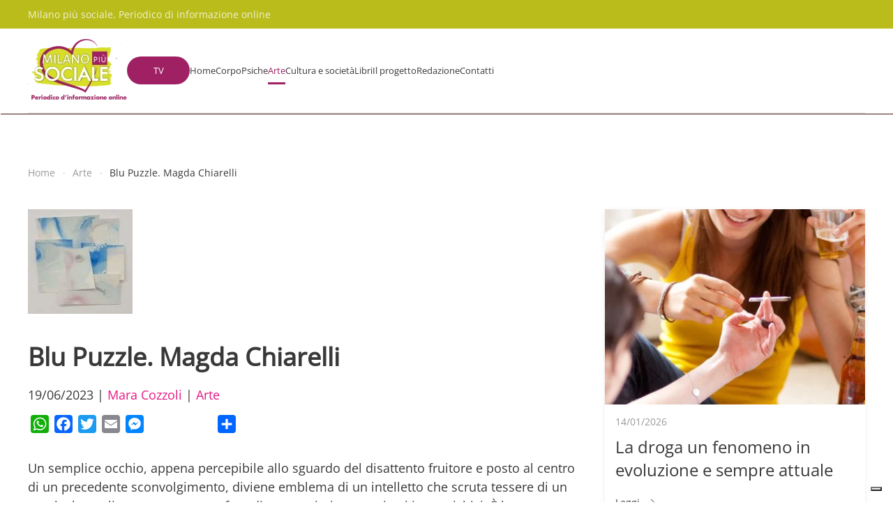

--- FILE ---
content_type: text/html; charset=UTF-8
request_url: https://www.milanopiusociale.it/2023/06/19/blu-puzzle-magda-chiarelli/
body_size: 24570
content:
<!DOCTYPE html>
<html lang="it-IT">
    <head>
        <meta charset="UTF-8">
        <meta name="viewport" content="width=device-width, initial-scale=1">
        <link rel="icon" href="/wp-content/uploads/2023/08/logo-ok.png" sizes="any">
                <link rel="apple-touch-icon" href="/wp-content/uploads/2023/08/logo-ok.png">
                <meta name='robots' content='index, follow, max-image-preview:large, max-snippet:-1, max-video-preview:-1' />

	<!-- This site is optimized with the Yoast SEO plugin v26.8 - https://yoast.com/product/yoast-seo-wordpress/ -->
	<title>Blu Puzzle. Magda Chiarelli</title>
	<meta name="description" content="Un semplice occhio, appena percepibile allo sguardo del disattento fruitore e posto al centro di un precedente sconvolgimento, diviene" />
	<link rel="canonical" href="https://www.milanopiusociale.it/2023/06/19/blu-puzzle-magda-chiarelli/" />
	<meta property="og:locale" content="it_IT" />
	<meta property="og:type" content="article" />
	<meta property="og:title" content="Blu Puzzle. Magda Chiarelli" />
	<meta property="og:description" content="Un semplice occhio, appena percepibile allo sguardo del disattento fruitore e posto al centro di un precedente sconvolgimento, diviene" />
	<meta property="og:url" content="https://www.milanopiusociale.it/2023/06/19/blu-puzzle-magda-chiarelli/" />
	<meta property="og:site_name" content="Milano più sociale" />
	<meta property="article:published_time" content="2023-06-19T14:09:00+00:00" />
	<meta property="article:modified_time" content="2023-09-06T14:14:12+00:00" />
	<meta property="og:image" content="https://www.milanopiusociale.it/wp-content/uploads/2023/06/Blu-Puzzle-150x150-1.jpg" />
	<meta property="og:image:width" content="150" />
	<meta property="og:image:height" content="150" />
	<meta property="og:image:type" content="image/jpeg" />
	<meta name="author" content="Mara Cozzoli" />
	<meta name="twitter:card" content="summary_large_image" />
	<meta name="twitter:label1" content="Scritto da" />
	<meta name="twitter:data1" content="Mara Cozzoli" />
	<meta name="twitter:label2" content="Tempo di lettura stimato" />
	<meta name="twitter:data2" content="1 minuto" />
	<script type="application/ld+json" class="yoast-schema-graph">{"@context":"https://schema.org","@graph":[{"@type":"Article","@id":"https://www.milanopiusociale.it/2023/06/19/blu-puzzle-magda-chiarelli/#article","isPartOf":{"@id":"https://www.milanopiusociale.it/2023/06/19/blu-puzzle-magda-chiarelli/"},"author":{"name":"Mara Cozzoli","@id":"https://www.milanopiusociale.it/#/schema/person/aca2736f056b9424d89c0193d781c177"},"headline":"Blu Puzzle. Magda Chiarelli","datePublished":"2023-06-19T14:09:00+00:00","dateModified":"2023-09-06T14:14:12+00:00","mainEntityOfPage":{"@id":"https://www.milanopiusociale.it/2023/06/19/blu-puzzle-magda-chiarelli/"},"wordCount":111,"publisher":{"@id":"https://www.milanopiusociale.it/#organization"},"image":{"@id":"https://www.milanopiusociale.it/2023/06/19/blu-puzzle-magda-chiarelli/#primaryimage"},"thumbnailUrl":"https://www.milanopiusociale.it/wp-content/uploads/2023/06/Blu-Puzzle-150x150-1.jpg","articleSection":["Arte"],"inLanguage":"it-IT"},{"@type":"WebPage","@id":"https://www.milanopiusociale.it/2023/06/19/blu-puzzle-magda-chiarelli/","url":"https://www.milanopiusociale.it/2023/06/19/blu-puzzle-magda-chiarelli/","name":"Blu Puzzle. Magda Chiarelli","isPartOf":{"@id":"https://www.milanopiusociale.it/#website"},"primaryImageOfPage":{"@id":"https://www.milanopiusociale.it/2023/06/19/blu-puzzle-magda-chiarelli/#primaryimage"},"image":{"@id":"https://www.milanopiusociale.it/2023/06/19/blu-puzzle-magda-chiarelli/#primaryimage"},"thumbnailUrl":"https://www.milanopiusociale.it/wp-content/uploads/2023/06/Blu-Puzzle-150x150-1.jpg","datePublished":"2023-06-19T14:09:00+00:00","dateModified":"2023-09-06T14:14:12+00:00","description":"Un semplice occhio, appena percepibile allo sguardo del disattento fruitore e posto al centro di un precedente sconvolgimento, diviene","breadcrumb":{"@id":"https://www.milanopiusociale.it/2023/06/19/blu-puzzle-magda-chiarelli/#breadcrumb"},"inLanguage":"it-IT","potentialAction":[{"@type":"ReadAction","target":["https://www.milanopiusociale.it/2023/06/19/blu-puzzle-magda-chiarelli/"]}]},{"@type":"ImageObject","inLanguage":"it-IT","@id":"https://www.milanopiusociale.it/2023/06/19/blu-puzzle-magda-chiarelli/#primaryimage","url":"https://www.milanopiusociale.it/wp-content/uploads/2023/06/Blu-Puzzle-150x150-1.jpg","contentUrl":"https://www.milanopiusociale.it/wp-content/uploads/2023/06/Blu-Puzzle-150x150-1.jpg","width":150,"height":150},{"@type":"BreadcrumbList","@id":"https://www.milanopiusociale.it/2023/06/19/blu-puzzle-magda-chiarelli/#breadcrumb","itemListElement":[{"@type":"ListItem","position":1,"name":"Home","item":"https://www.milanopiusociale.it/"},{"@type":"ListItem","position":2,"name":"Blu Puzzle. Magda Chiarelli"}]},{"@type":"WebSite","@id":"https://www.milanopiusociale.it/#website","url":"https://www.milanopiusociale.it/","name":"Milano più sociale","description":"Il giornale online dedicato all&#039;intimo mondo delle fragilità","publisher":{"@id":"https://www.milanopiusociale.it/#organization"},"potentialAction":[{"@type":"SearchAction","target":{"@type":"EntryPoint","urlTemplate":"https://www.milanopiusociale.it/?s={search_term_string}"},"query-input":{"@type":"PropertyValueSpecification","valueRequired":true,"valueName":"search_term_string"}}],"inLanguage":"it-IT"},{"@type":"Organization","@id":"https://www.milanopiusociale.it/#organization","name":"Milano più sociale","url":"https://www.milanopiusociale.it/","logo":{"@type":"ImageObject","inLanguage":"it-IT","@id":"https://www.milanopiusociale.it/#/schema/logo/image/","url":"https://www.milanopiusociale.it/wp-content/uploads/2017/02/logo.jpg","contentUrl":"https://www.milanopiusociale.it/wp-content/uploads/2017/02/logo.jpg","width":612,"height":432,"caption":"Milano più sociale"},"image":{"@id":"https://www.milanopiusociale.it/#/schema/logo/image/"}},{"@type":"Person","@id":"https://www.milanopiusociale.it/#/schema/person/aca2736f056b9424d89c0193d781c177","name":"Mara Cozzoli","image":{"@type":"ImageObject","inLanguage":"it-IT","@id":"https://www.milanopiusociale.it/#/schema/person/image/","url":"https://secure.gravatar.com/avatar/5f565005d8829b113ad148cbd0dcb89b7824d0ae7495b993395cab820fe742e5?s=96&d=mm&r=g","contentUrl":"https://secure.gravatar.com/avatar/5f565005d8829b113ad148cbd0dcb89b7824d0ae7495b993395cab820fe742e5?s=96&d=mm&r=g","caption":"Mara Cozzoli"},"description":"Curatrice e critica d'arte.","url":"https://www.milanopiusociale.it/autore/mara-cozzoli/"}]}</script>
	<!-- / Yoast SEO plugin. -->


<link rel='dns-prefetch' href='//static.addtoany.com' />
<link rel="alternate" type="application/rss+xml" title="Milano più sociale &raquo; Feed" href="https://www.milanopiusociale.it/feed/" />
<link rel="alternate" type="application/rss+xml" title="Milano più sociale &raquo; Feed dei commenti" href="https://www.milanopiusociale.it/comments/feed/" />
<link rel="alternate" title="oEmbed (JSON)" type="application/json+oembed" href="https://www.milanopiusociale.it/wp-json/oembed/1.0/embed?url=https%3A%2F%2Fwww.milanopiusociale.it%2F2023%2F06%2F19%2Fblu-puzzle-magda-chiarelli%2F" />
<link rel="alternate" title="oEmbed (XML)" type="text/xml+oembed" href="https://www.milanopiusociale.it/wp-json/oembed/1.0/embed?url=https%3A%2F%2Fwww.milanopiusociale.it%2F2023%2F06%2F19%2Fblu-puzzle-magda-chiarelli%2F&#038;format=xml" />
<style id='wp-img-auto-sizes-contain-inline-css' type='text/css'>
img:is([sizes=auto i],[sizes^="auto," i]){contain-intrinsic-size:3000px 1500px}
/*# sourceURL=wp-img-auto-sizes-contain-inline-css */
</style>
<style id='wp-emoji-styles-inline-css' type='text/css'>

	img.wp-smiley, img.emoji {
		display: inline !important;
		border: none !important;
		box-shadow: none !important;
		height: 1em !important;
		width: 1em !important;
		margin: 0 0.07em !important;
		vertical-align: -0.1em !important;
		background: none !important;
		padding: 0 !important;
	}
/*# sourceURL=wp-emoji-styles-inline-css */
</style>
<style id='wp-block-library-inline-css' type='text/css'>
:root{--wp-block-synced-color:#7a00df;--wp-block-synced-color--rgb:122,0,223;--wp-bound-block-color:var(--wp-block-synced-color);--wp-editor-canvas-background:#ddd;--wp-admin-theme-color:#007cba;--wp-admin-theme-color--rgb:0,124,186;--wp-admin-theme-color-darker-10:#006ba1;--wp-admin-theme-color-darker-10--rgb:0,107,160.5;--wp-admin-theme-color-darker-20:#005a87;--wp-admin-theme-color-darker-20--rgb:0,90,135;--wp-admin-border-width-focus:2px}@media (min-resolution:192dpi){:root{--wp-admin-border-width-focus:1.5px}}.wp-element-button{cursor:pointer}:root .has-very-light-gray-background-color{background-color:#eee}:root .has-very-dark-gray-background-color{background-color:#313131}:root .has-very-light-gray-color{color:#eee}:root .has-very-dark-gray-color{color:#313131}:root .has-vivid-green-cyan-to-vivid-cyan-blue-gradient-background{background:linear-gradient(135deg,#00d084,#0693e3)}:root .has-purple-crush-gradient-background{background:linear-gradient(135deg,#34e2e4,#4721fb 50%,#ab1dfe)}:root .has-hazy-dawn-gradient-background{background:linear-gradient(135deg,#faaca8,#dad0ec)}:root .has-subdued-olive-gradient-background{background:linear-gradient(135deg,#fafae1,#67a671)}:root .has-atomic-cream-gradient-background{background:linear-gradient(135deg,#fdd79a,#004a59)}:root .has-nightshade-gradient-background{background:linear-gradient(135deg,#330968,#31cdcf)}:root .has-midnight-gradient-background{background:linear-gradient(135deg,#020381,#2874fc)}:root{--wp--preset--font-size--normal:16px;--wp--preset--font-size--huge:42px}.has-regular-font-size{font-size:1em}.has-larger-font-size{font-size:2.625em}.has-normal-font-size{font-size:var(--wp--preset--font-size--normal)}.has-huge-font-size{font-size:var(--wp--preset--font-size--huge)}.has-text-align-center{text-align:center}.has-text-align-left{text-align:left}.has-text-align-right{text-align:right}.has-fit-text{white-space:nowrap!important}#end-resizable-editor-section{display:none}.aligncenter{clear:both}.items-justified-left{justify-content:flex-start}.items-justified-center{justify-content:center}.items-justified-right{justify-content:flex-end}.items-justified-space-between{justify-content:space-between}.screen-reader-text{border:0;clip-path:inset(50%);height:1px;margin:-1px;overflow:hidden;padding:0;position:absolute;width:1px;word-wrap:normal!important}.screen-reader-text:focus{background-color:#ddd;clip-path:none;color:#444;display:block;font-size:1em;height:auto;left:5px;line-height:normal;padding:15px 23px 14px;text-decoration:none;top:5px;width:auto;z-index:100000}html :where(.has-border-color){border-style:solid}html :where([style*=border-top-color]){border-top-style:solid}html :where([style*=border-right-color]){border-right-style:solid}html :where([style*=border-bottom-color]){border-bottom-style:solid}html :where([style*=border-left-color]){border-left-style:solid}html :where([style*=border-width]){border-style:solid}html :where([style*=border-top-width]){border-top-style:solid}html :where([style*=border-right-width]){border-right-style:solid}html :where([style*=border-bottom-width]){border-bottom-style:solid}html :where([style*=border-left-width]){border-left-style:solid}html :where(img[class*=wp-image-]){height:auto;max-width:100%}:where(figure){margin:0 0 1em}html :where(.is-position-sticky){--wp-admin--admin-bar--position-offset:var(--wp-admin--admin-bar--height,0px)}@media screen and (max-width:600px){html :where(.is-position-sticky){--wp-admin--admin-bar--position-offset:0px}}

/*# sourceURL=wp-block-library-inline-css */
</style><style id='wp-block-image-inline-css' type='text/css'>
.wp-block-image>a,.wp-block-image>figure>a{display:inline-block}.wp-block-image img{box-sizing:border-box;height:auto;max-width:100%;vertical-align:bottom}@media not (prefers-reduced-motion){.wp-block-image img.hide{visibility:hidden}.wp-block-image img.show{animation:show-content-image .4s}}.wp-block-image[style*=border-radius] img,.wp-block-image[style*=border-radius]>a{border-radius:inherit}.wp-block-image.has-custom-border img{box-sizing:border-box}.wp-block-image.aligncenter{text-align:center}.wp-block-image.alignfull>a,.wp-block-image.alignwide>a{width:100%}.wp-block-image.alignfull img,.wp-block-image.alignwide img{height:auto;width:100%}.wp-block-image .aligncenter,.wp-block-image .alignleft,.wp-block-image .alignright,.wp-block-image.aligncenter,.wp-block-image.alignleft,.wp-block-image.alignright{display:table}.wp-block-image .aligncenter>figcaption,.wp-block-image .alignleft>figcaption,.wp-block-image .alignright>figcaption,.wp-block-image.aligncenter>figcaption,.wp-block-image.alignleft>figcaption,.wp-block-image.alignright>figcaption{caption-side:bottom;display:table-caption}.wp-block-image .alignleft{float:left;margin:.5em 1em .5em 0}.wp-block-image .alignright{float:right;margin:.5em 0 .5em 1em}.wp-block-image .aligncenter{margin-left:auto;margin-right:auto}.wp-block-image :where(figcaption){margin-bottom:1em;margin-top:.5em}.wp-block-image.is-style-circle-mask img{border-radius:9999px}@supports ((-webkit-mask-image:none) or (mask-image:none)) or (-webkit-mask-image:none){.wp-block-image.is-style-circle-mask img{border-radius:0;-webkit-mask-image:url('data:image/svg+xml;utf8,<svg viewBox="0 0 100 100" xmlns="http://www.w3.org/2000/svg"><circle cx="50" cy="50" r="50"/></svg>');mask-image:url('data:image/svg+xml;utf8,<svg viewBox="0 0 100 100" xmlns="http://www.w3.org/2000/svg"><circle cx="50" cy="50" r="50"/></svg>');mask-mode:alpha;-webkit-mask-position:center;mask-position:center;-webkit-mask-repeat:no-repeat;mask-repeat:no-repeat;-webkit-mask-size:contain;mask-size:contain}}:root :where(.wp-block-image.is-style-rounded img,.wp-block-image .is-style-rounded img){border-radius:9999px}.wp-block-image figure{margin:0}.wp-lightbox-container{display:flex;flex-direction:column;position:relative}.wp-lightbox-container img{cursor:zoom-in}.wp-lightbox-container img:hover+button{opacity:1}.wp-lightbox-container button{align-items:center;backdrop-filter:blur(16px) saturate(180%);background-color:#5a5a5a40;border:none;border-radius:4px;cursor:zoom-in;display:flex;height:20px;justify-content:center;opacity:0;padding:0;position:absolute;right:16px;text-align:center;top:16px;width:20px;z-index:100}@media not (prefers-reduced-motion){.wp-lightbox-container button{transition:opacity .2s ease}}.wp-lightbox-container button:focus-visible{outline:3px auto #5a5a5a40;outline:3px auto -webkit-focus-ring-color;outline-offset:3px}.wp-lightbox-container button:hover{cursor:pointer;opacity:1}.wp-lightbox-container button:focus{opacity:1}.wp-lightbox-container button:focus,.wp-lightbox-container button:hover,.wp-lightbox-container button:not(:hover):not(:active):not(.has-background){background-color:#5a5a5a40;border:none}.wp-lightbox-overlay{box-sizing:border-box;cursor:zoom-out;height:100vh;left:0;overflow:hidden;position:fixed;top:0;visibility:hidden;width:100%;z-index:100000}.wp-lightbox-overlay .close-button{align-items:center;cursor:pointer;display:flex;justify-content:center;min-height:40px;min-width:40px;padding:0;position:absolute;right:calc(env(safe-area-inset-right) + 16px);top:calc(env(safe-area-inset-top) + 16px);z-index:5000000}.wp-lightbox-overlay .close-button:focus,.wp-lightbox-overlay .close-button:hover,.wp-lightbox-overlay .close-button:not(:hover):not(:active):not(.has-background){background:none;border:none}.wp-lightbox-overlay .lightbox-image-container{height:var(--wp--lightbox-container-height);left:50%;overflow:hidden;position:absolute;top:50%;transform:translate(-50%,-50%);transform-origin:top left;width:var(--wp--lightbox-container-width);z-index:9999999999}.wp-lightbox-overlay .wp-block-image{align-items:center;box-sizing:border-box;display:flex;height:100%;justify-content:center;margin:0;position:relative;transform-origin:0 0;width:100%;z-index:3000000}.wp-lightbox-overlay .wp-block-image img{height:var(--wp--lightbox-image-height);min-height:var(--wp--lightbox-image-height);min-width:var(--wp--lightbox-image-width);width:var(--wp--lightbox-image-width)}.wp-lightbox-overlay .wp-block-image figcaption{display:none}.wp-lightbox-overlay button{background:none;border:none}.wp-lightbox-overlay .scrim{background-color:#fff;height:100%;opacity:.9;position:absolute;width:100%;z-index:2000000}.wp-lightbox-overlay.active{visibility:visible}@media not (prefers-reduced-motion){.wp-lightbox-overlay.active{animation:turn-on-visibility .25s both}.wp-lightbox-overlay.active img{animation:turn-on-visibility .35s both}.wp-lightbox-overlay.show-closing-animation:not(.active){animation:turn-off-visibility .35s both}.wp-lightbox-overlay.show-closing-animation:not(.active) img{animation:turn-off-visibility .25s both}.wp-lightbox-overlay.zoom.active{animation:none;opacity:1;visibility:visible}.wp-lightbox-overlay.zoom.active .lightbox-image-container{animation:lightbox-zoom-in .4s}.wp-lightbox-overlay.zoom.active .lightbox-image-container img{animation:none}.wp-lightbox-overlay.zoom.active .scrim{animation:turn-on-visibility .4s forwards}.wp-lightbox-overlay.zoom.show-closing-animation:not(.active){animation:none}.wp-lightbox-overlay.zoom.show-closing-animation:not(.active) .lightbox-image-container{animation:lightbox-zoom-out .4s}.wp-lightbox-overlay.zoom.show-closing-animation:not(.active) .lightbox-image-container img{animation:none}.wp-lightbox-overlay.zoom.show-closing-animation:not(.active) .scrim{animation:turn-off-visibility .4s forwards}}@keyframes show-content-image{0%{visibility:hidden}99%{visibility:hidden}to{visibility:visible}}@keyframes turn-on-visibility{0%{opacity:0}to{opacity:1}}@keyframes turn-off-visibility{0%{opacity:1;visibility:visible}99%{opacity:0;visibility:visible}to{opacity:0;visibility:hidden}}@keyframes lightbox-zoom-in{0%{transform:translate(calc((-100vw + var(--wp--lightbox-scrollbar-width))/2 + var(--wp--lightbox-initial-left-position)),calc(-50vh + var(--wp--lightbox-initial-top-position))) scale(var(--wp--lightbox-scale))}to{transform:translate(-50%,-50%) scale(1)}}@keyframes lightbox-zoom-out{0%{transform:translate(-50%,-50%) scale(1);visibility:visible}99%{visibility:visible}to{transform:translate(calc((-100vw + var(--wp--lightbox-scrollbar-width))/2 + var(--wp--lightbox-initial-left-position)),calc(-50vh + var(--wp--lightbox-initial-top-position))) scale(var(--wp--lightbox-scale));visibility:hidden}}
/*# sourceURL=https://www.milanopiusociale.it/wp-includes/blocks/image/style.min.css */
</style>
<style id='wp-block-embed-inline-css' type='text/css'>
.wp-block-embed.alignleft,.wp-block-embed.alignright,.wp-block[data-align=left]>[data-type="core/embed"],.wp-block[data-align=right]>[data-type="core/embed"]{max-width:360px;width:100%}.wp-block-embed.alignleft .wp-block-embed__wrapper,.wp-block-embed.alignright .wp-block-embed__wrapper,.wp-block[data-align=left]>[data-type="core/embed"] .wp-block-embed__wrapper,.wp-block[data-align=right]>[data-type="core/embed"] .wp-block-embed__wrapper{min-width:280px}.wp-block-cover .wp-block-embed{min-height:240px;min-width:320px}.wp-block-embed{overflow-wrap:break-word}.wp-block-embed :where(figcaption){margin-bottom:1em;margin-top:.5em}.wp-block-embed iframe{max-width:100%}.wp-block-embed__wrapper{position:relative}.wp-embed-responsive .wp-has-aspect-ratio .wp-block-embed__wrapper:before{content:"";display:block;padding-top:50%}.wp-embed-responsive .wp-has-aspect-ratio iframe{bottom:0;height:100%;left:0;position:absolute;right:0;top:0;width:100%}.wp-embed-responsive .wp-embed-aspect-21-9 .wp-block-embed__wrapper:before{padding-top:42.85%}.wp-embed-responsive .wp-embed-aspect-18-9 .wp-block-embed__wrapper:before{padding-top:50%}.wp-embed-responsive .wp-embed-aspect-16-9 .wp-block-embed__wrapper:before{padding-top:56.25%}.wp-embed-responsive .wp-embed-aspect-4-3 .wp-block-embed__wrapper:before{padding-top:75%}.wp-embed-responsive .wp-embed-aspect-1-1 .wp-block-embed__wrapper:before{padding-top:100%}.wp-embed-responsive .wp-embed-aspect-9-16 .wp-block-embed__wrapper:before{padding-top:177.77%}.wp-embed-responsive .wp-embed-aspect-1-2 .wp-block-embed__wrapper:before{padding-top:200%}
/*# sourceURL=https://www.milanopiusociale.it/wp-includes/blocks/embed/style.min.css */
</style>
<style id='wp-block-paragraph-inline-css' type='text/css'>
.is-small-text{font-size:.875em}.is-regular-text{font-size:1em}.is-large-text{font-size:2.25em}.is-larger-text{font-size:3em}.has-drop-cap:not(:focus):first-letter{float:left;font-size:8.4em;font-style:normal;font-weight:100;line-height:.68;margin:.05em .1em 0 0;text-transform:uppercase}body.rtl .has-drop-cap:not(:focus):first-letter{float:none;margin-left:.1em}p.has-drop-cap.has-background{overflow:hidden}:root :where(p.has-background){padding:1.25em 2.375em}:where(p.has-text-color:not(.has-link-color)) a{color:inherit}p.has-text-align-left[style*="writing-mode:vertical-lr"],p.has-text-align-right[style*="writing-mode:vertical-rl"]{rotate:180deg}
/*# sourceURL=https://www.milanopiusociale.it/wp-includes/blocks/paragraph/style.min.css */
</style>
<style id='global-styles-inline-css' type='text/css'>
:root{--wp--preset--aspect-ratio--square: 1;--wp--preset--aspect-ratio--4-3: 4/3;--wp--preset--aspect-ratio--3-4: 3/4;--wp--preset--aspect-ratio--3-2: 3/2;--wp--preset--aspect-ratio--2-3: 2/3;--wp--preset--aspect-ratio--16-9: 16/9;--wp--preset--aspect-ratio--9-16: 9/16;--wp--preset--color--black: #000000;--wp--preset--color--cyan-bluish-gray: #abb8c3;--wp--preset--color--white: #ffffff;--wp--preset--color--pale-pink: #f78da7;--wp--preset--color--vivid-red: #cf2e2e;--wp--preset--color--luminous-vivid-orange: #ff6900;--wp--preset--color--luminous-vivid-amber: #fcb900;--wp--preset--color--light-green-cyan: #7bdcb5;--wp--preset--color--vivid-green-cyan: #00d084;--wp--preset--color--pale-cyan-blue: #8ed1fc;--wp--preset--color--vivid-cyan-blue: #0693e3;--wp--preset--color--vivid-purple: #9b51e0;--wp--preset--gradient--vivid-cyan-blue-to-vivid-purple: linear-gradient(135deg,rgb(6,147,227) 0%,rgb(155,81,224) 100%);--wp--preset--gradient--light-green-cyan-to-vivid-green-cyan: linear-gradient(135deg,rgb(122,220,180) 0%,rgb(0,208,130) 100%);--wp--preset--gradient--luminous-vivid-amber-to-luminous-vivid-orange: linear-gradient(135deg,rgb(252,185,0) 0%,rgb(255,105,0) 100%);--wp--preset--gradient--luminous-vivid-orange-to-vivid-red: linear-gradient(135deg,rgb(255,105,0) 0%,rgb(207,46,46) 100%);--wp--preset--gradient--very-light-gray-to-cyan-bluish-gray: linear-gradient(135deg,rgb(238,238,238) 0%,rgb(169,184,195) 100%);--wp--preset--gradient--cool-to-warm-spectrum: linear-gradient(135deg,rgb(74,234,220) 0%,rgb(151,120,209) 20%,rgb(207,42,186) 40%,rgb(238,44,130) 60%,rgb(251,105,98) 80%,rgb(254,248,76) 100%);--wp--preset--gradient--blush-light-purple: linear-gradient(135deg,rgb(255,206,236) 0%,rgb(152,150,240) 100%);--wp--preset--gradient--blush-bordeaux: linear-gradient(135deg,rgb(254,205,165) 0%,rgb(254,45,45) 50%,rgb(107,0,62) 100%);--wp--preset--gradient--luminous-dusk: linear-gradient(135deg,rgb(255,203,112) 0%,rgb(199,81,192) 50%,rgb(65,88,208) 100%);--wp--preset--gradient--pale-ocean: linear-gradient(135deg,rgb(255,245,203) 0%,rgb(182,227,212) 50%,rgb(51,167,181) 100%);--wp--preset--gradient--electric-grass: linear-gradient(135deg,rgb(202,248,128) 0%,rgb(113,206,126) 100%);--wp--preset--gradient--midnight: linear-gradient(135deg,rgb(2,3,129) 0%,rgb(40,116,252) 100%);--wp--preset--font-size--small: 13px;--wp--preset--font-size--medium: 20px;--wp--preset--font-size--large: 36px;--wp--preset--font-size--x-large: 42px;--wp--preset--spacing--20: 0.44rem;--wp--preset--spacing--30: 0.67rem;--wp--preset--spacing--40: 1rem;--wp--preset--spacing--50: 1.5rem;--wp--preset--spacing--60: 2.25rem;--wp--preset--spacing--70: 3.38rem;--wp--preset--spacing--80: 5.06rem;--wp--preset--shadow--natural: 6px 6px 9px rgba(0, 0, 0, 0.2);--wp--preset--shadow--deep: 12px 12px 50px rgba(0, 0, 0, 0.4);--wp--preset--shadow--sharp: 6px 6px 0px rgba(0, 0, 0, 0.2);--wp--preset--shadow--outlined: 6px 6px 0px -3px rgb(255, 255, 255), 6px 6px rgb(0, 0, 0);--wp--preset--shadow--crisp: 6px 6px 0px rgb(0, 0, 0);}:where(.is-layout-flex){gap: 0.5em;}:where(.is-layout-grid){gap: 0.5em;}body .is-layout-flex{display: flex;}.is-layout-flex{flex-wrap: wrap;align-items: center;}.is-layout-flex > :is(*, div){margin: 0;}body .is-layout-grid{display: grid;}.is-layout-grid > :is(*, div){margin: 0;}:where(.wp-block-columns.is-layout-flex){gap: 2em;}:where(.wp-block-columns.is-layout-grid){gap: 2em;}:where(.wp-block-post-template.is-layout-flex){gap: 1.25em;}:where(.wp-block-post-template.is-layout-grid){gap: 1.25em;}.has-black-color{color: var(--wp--preset--color--black) !important;}.has-cyan-bluish-gray-color{color: var(--wp--preset--color--cyan-bluish-gray) !important;}.has-white-color{color: var(--wp--preset--color--white) !important;}.has-pale-pink-color{color: var(--wp--preset--color--pale-pink) !important;}.has-vivid-red-color{color: var(--wp--preset--color--vivid-red) !important;}.has-luminous-vivid-orange-color{color: var(--wp--preset--color--luminous-vivid-orange) !important;}.has-luminous-vivid-amber-color{color: var(--wp--preset--color--luminous-vivid-amber) !important;}.has-light-green-cyan-color{color: var(--wp--preset--color--light-green-cyan) !important;}.has-vivid-green-cyan-color{color: var(--wp--preset--color--vivid-green-cyan) !important;}.has-pale-cyan-blue-color{color: var(--wp--preset--color--pale-cyan-blue) !important;}.has-vivid-cyan-blue-color{color: var(--wp--preset--color--vivid-cyan-blue) !important;}.has-vivid-purple-color{color: var(--wp--preset--color--vivid-purple) !important;}.has-black-background-color{background-color: var(--wp--preset--color--black) !important;}.has-cyan-bluish-gray-background-color{background-color: var(--wp--preset--color--cyan-bluish-gray) !important;}.has-white-background-color{background-color: var(--wp--preset--color--white) !important;}.has-pale-pink-background-color{background-color: var(--wp--preset--color--pale-pink) !important;}.has-vivid-red-background-color{background-color: var(--wp--preset--color--vivid-red) !important;}.has-luminous-vivid-orange-background-color{background-color: var(--wp--preset--color--luminous-vivid-orange) !important;}.has-luminous-vivid-amber-background-color{background-color: var(--wp--preset--color--luminous-vivid-amber) !important;}.has-light-green-cyan-background-color{background-color: var(--wp--preset--color--light-green-cyan) !important;}.has-vivid-green-cyan-background-color{background-color: var(--wp--preset--color--vivid-green-cyan) !important;}.has-pale-cyan-blue-background-color{background-color: var(--wp--preset--color--pale-cyan-blue) !important;}.has-vivid-cyan-blue-background-color{background-color: var(--wp--preset--color--vivid-cyan-blue) !important;}.has-vivid-purple-background-color{background-color: var(--wp--preset--color--vivid-purple) !important;}.has-black-border-color{border-color: var(--wp--preset--color--black) !important;}.has-cyan-bluish-gray-border-color{border-color: var(--wp--preset--color--cyan-bluish-gray) !important;}.has-white-border-color{border-color: var(--wp--preset--color--white) !important;}.has-pale-pink-border-color{border-color: var(--wp--preset--color--pale-pink) !important;}.has-vivid-red-border-color{border-color: var(--wp--preset--color--vivid-red) !important;}.has-luminous-vivid-orange-border-color{border-color: var(--wp--preset--color--luminous-vivid-orange) !important;}.has-luminous-vivid-amber-border-color{border-color: var(--wp--preset--color--luminous-vivid-amber) !important;}.has-light-green-cyan-border-color{border-color: var(--wp--preset--color--light-green-cyan) !important;}.has-vivid-green-cyan-border-color{border-color: var(--wp--preset--color--vivid-green-cyan) !important;}.has-pale-cyan-blue-border-color{border-color: var(--wp--preset--color--pale-cyan-blue) !important;}.has-vivid-cyan-blue-border-color{border-color: var(--wp--preset--color--vivid-cyan-blue) !important;}.has-vivid-purple-border-color{border-color: var(--wp--preset--color--vivid-purple) !important;}.has-vivid-cyan-blue-to-vivid-purple-gradient-background{background: var(--wp--preset--gradient--vivid-cyan-blue-to-vivid-purple) !important;}.has-light-green-cyan-to-vivid-green-cyan-gradient-background{background: var(--wp--preset--gradient--light-green-cyan-to-vivid-green-cyan) !important;}.has-luminous-vivid-amber-to-luminous-vivid-orange-gradient-background{background: var(--wp--preset--gradient--luminous-vivid-amber-to-luminous-vivid-orange) !important;}.has-luminous-vivid-orange-to-vivid-red-gradient-background{background: var(--wp--preset--gradient--luminous-vivid-orange-to-vivid-red) !important;}.has-very-light-gray-to-cyan-bluish-gray-gradient-background{background: var(--wp--preset--gradient--very-light-gray-to-cyan-bluish-gray) !important;}.has-cool-to-warm-spectrum-gradient-background{background: var(--wp--preset--gradient--cool-to-warm-spectrum) !important;}.has-blush-light-purple-gradient-background{background: var(--wp--preset--gradient--blush-light-purple) !important;}.has-blush-bordeaux-gradient-background{background: var(--wp--preset--gradient--blush-bordeaux) !important;}.has-luminous-dusk-gradient-background{background: var(--wp--preset--gradient--luminous-dusk) !important;}.has-pale-ocean-gradient-background{background: var(--wp--preset--gradient--pale-ocean) !important;}.has-electric-grass-gradient-background{background: var(--wp--preset--gradient--electric-grass) !important;}.has-midnight-gradient-background{background: var(--wp--preset--gradient--midnight) !important;}.has-small-font-size{font-size: var(--wp--preset--font-size--small) !important;}.has-medium-font-size{font-size: var(--wp--preset--font-size--medium) !important;}.has-large-font-size{font-size: var(--wp--preset--font-size--large) !important;}.has-x-large-font-size{font-size: var(--wp--preset--font-size--x-large) !important;}
/*# sourceURL=global-styles-inline-css */
</style>

<style id='classic-theme-styles-inline-css' type='text/css'>
/*! This file is auto-generated */
.wp-block-button__link{color:#fff;background-color:#32373c;border-radius:9999px;box-shadow:none;text-decoration:none;padding:calc(.667em + 2px) calc(1.333em + 2px);font-size:1.125em}.wp-block-file__button{background:#32373c;color:#fff;text-decoration:none}
/*# sourceURL=/wp-includes/css/classic-themes.min.css */
</style>
<link rel='stylesheet' id='dashicons-css' href='https://www.milanopiusociale.it/wp-includes/css/dashicons.min.css?ver=6.9' type='text/css' media='all' />
<link rel='stylesheet' id='admin-bar-css' href='https://www.milanopiusociale.it/wp-includes/css/admin-bar.min.css?ver=6.9' type='text/css' media='all' />
<style id='admin-bar-inline-css' type='text/css'>

    /* Hide CanvasJS credits for P404 charts specifically */
    #p404RedirectChart .canvasjs-chart-credit {
        display: none !important;
    }
    
    #p404RedirectChart canvas {
        border-radius: 6px;
    }

    .p404-redirect-adminbar-weekly-title {
        font-weight: bold;
        font-size: 14px;
        color: #fff;
        margin-bottom: 6px;
    }

    #wpadminbar #wp-admin-bar-p404_free_top_button .ab-icon:before {
        content: "\f103";
        color: #dc3545;
        top: 3px;
    }
    
    #wp-admin-bar-p404_free_top_button .ab-item {
        min-width: 80px !important;
        padding: 0px !important;
    }
    
    /* Ensure proper positioning and z-index for P404 dropdown */
    .p404-redirect-adminbar-dropdown-wrap { 
        min-width: 0; 
        padding: 0;
        position: static !important;
    }
    
    #wpadminbar #wp-admin-bar-p404_free_top_button_dropdown {
        position: static !important;
    }
    
    #wpadminbar #wp-admin-bar-p404_free_top_button_dropdown .ab-item {
        padding: 0 !important;
        margin: 0 !important;
    }
    
    .p404-redirect-dropdown-container {
        min-width: 340px;
        padding: 18px 18px 12px 18px;
        background: #23282d !important;
        color: #fff;
        border-radius: 12px;
        box-shadow: 0 8px 32px rgba(0,0,0,0.25);
        margin-top: 10px;
        position: relative !important;
        z-index: 999999 !important;
        display: block !important;
        border: 1px solid #444;
    }
    
    /* Ensure P404 dropdown appears on hover */
    #wpadminbar #wp-admin-bar-p404_free_top_button .p404-redirect-dropdown-container { 
        display: none !important;
    }
    
    #wpadminbar #wp-admin-bar-p404_free_top_button:hover .p404-redirect-dropdown-container { 
        display: block !important;
    }
    
    #wpadminbar #wp-admin-bar-p404_free_top_button:hover #wp-admin-bar-p404_free_top_button_dropdown .p404-redirect-dropdown-container {
        display: block !important;
    }
    
    .p404-redirect-card {
        background: #2c3338;
        border-radius: 8px;
        padding: 18px 18px 12px 18px;
        box-shadow: 0 2px 8px rgba(0,0,0,0.07);
        display: flex;
        flex-direction: column;
        align-items: flex-start;
        border: 1px solid #444;
    }
    
    .p404-redirect-btn {
        display: inline-block;
        background: #dc3545;
        color: #fff !important;
        font-weight: bold;
        padding: 5px 22px;
        border-radius: 8px;
        text-decoration: none;
        font-size: 17px;
        transition: background 0.2s, box-shadow 0.2s;
        margin-top: 8px;
        box-shadow: 0 2px 8px rgba(220,53,69,0.15);
        text-align: center;
        line-height: 1.6;
    }
    
    .p404-redirect-btn:hover {
        background: #c82333;
        color: #fff !important;
        box-shadow: 0 4px 16px rgba(220,53,69,0.25);
    }
    
    /* Prevent conflicts with other admin bar dropdowns */
    #wpadminbar .ab-top-menu > li:hover > .ab-item,
    #wpadminbar .ab-top-menu > li.hover > .ab-item {
        z-index: auto;
    }
    
    #wpadminbar #wp-admin-bar-p404_free_top_button:hover > .ab-item {
        z-index: 999998 !important;
    }
    
/*# sourceURL=admin-bar-inline-css */
</style>
<link rel='stylesheet' id='wpa-css-css' href='https://www.milanopiusociale.it/wp-content/plugins/honeypot/includes/css/wpa.css?ver=2.3.04' type='text/css' media='all' />
<link rel='stylesheet' id='parent-style-css' href='https://www.milanopiusociale.it/wp-content/themes/yootheme/style.css?ver=6.9' type='text/css' media='all' />
<link rel='stylesheet' id='child-style-css' href='https://www.milanopiusociale.it/wp-content/themes/yootheme-child/style.css?ver=1.0' type='text/css' media='all' />
<link rel='stylesheet' id='addtoany-css' href='https://www.milanopiusociale.it/wp-content/plugins/add-to-any/addtoany.min.css?ver=1.16' type='text/css' media='all' />
<link href="https://www.milanopiusociale.it/wp-content/themes/yootheme/css/theme.1.css?ver=1726039567" rel="stylesheet">
<link href="https://www.milanopiusociale.it/wp-content/themes/yootheme/css/theme.update.css?ver=4.3.5" rel="stylesheet">
<script type="text/javascript" id="addtoany-core-js-before">
/* <![CDATA[ */
window.a2a_config=window.a2a_config||{};a2a_config.callbacks=[];a2a_config.overlays=[];a2a_config.templates={};a2a_localize = {
	Share: "Condividi",
	Save: "Salva",
	Subscribe: "Abbonati",
	Email: "Email",
	Bookmark: "Segnalibro",
	ShowAll: "espandi",
	ShowLess: "comprimi",
	FindServices: "Trova servizi",
	FindAnyServiceToAddTo: "Trova subito un servizio da aggiungere",
	PoweredBy: "Powered by",
	ShareViaEmail: "Condividi via email",
	SubscribeViaEmail: "Iscriviti via email",
	BookmarkInYourBrowser: "Aggiungi ai segnalibri",
	BookmarkInstructions: "Premi Ctrl+D o \u2318+D per mettere questa pagina nei preferiti",
	AddToYourFavorites: "Aggiungi ai favoriti",
	SendFromWebOrProgram: "Invia da qualsiasi indirizzo email o programma di posta elettronica",
	EmailProgram: "Programma di posta elettronica",
	More: "Di più&#8230;",
	ThanksForSharing: "Grazie per la condivisione!",
	ThanksForFollowing: "Grazie per il following!"
};


//# sourceURL=addtoany-core-js-before
/* ]]> */
</script>
<script type="text/javascript" defer src="https://static.addtoany.com/menu/page.js" id="addtoany-core-js"></script>
<script type="text/javascript" src="https://www.milanopiusociale.it/wp-includes/js/jquery/jquery.min.js?ver=3.7.1" id="jquery-core-js"></script>
<script type="text/javascript" src="https://www.milanopiusociale.it/wp-includes/js/jquery/jquery-migrate.min.js?ver=3.4.1" id="jquery-migrate-js"></script>
<script type="text/javascript" defer src="https://www.milanopiusociale.it/wp-content/plugins/add-to-any/addtoany.min.js?ver=1.1" id="addtoany-jquery-js"></script>
<link rel="https://api.w.org/" href="https://www.milanopiusociale.it/wp-json/" /><link rel="alternate" title="JSON" type="application/json" href="https://www.milanopiusociale.it/wp-json/wp/v2/posts/14269" /><link rel="EditURI" type="application/rsd+xml" title="RSD" href="https://www.milanopiusociale.it/xmlrpc.php?rsd" />
<meta name="generator" content="WordPress 6.9" />
<link rel='shortlink' href='https://www.milanopiusociale.it/?p=14269' />
<script type="text/javascript">
var _iub = _iub || [];
_iub.csConfiguration = {"consentOnContinuedBrowsing":false,"whitelabel":false,"lang":"it","siteId":1924790,"perPurposeConsent":true,"enableCMP":true,"googleAdditionalConsentMode":true,"cookiePolicyInOtherWindow":true,"cookiePolicyId":45857064, "banner":{ "acceptButtonDisplay":true,"customizeButtonDisplay":true,"position":"float-top-center","rejectButtonDisplay":true }};
</script>
<script type="text/javascript" src="//cdn.iubenda.com/cs/tcf/stub-v2.js"></script>
<script type="text/javascript" src="//cdn.iubenda.com/cs/iubenda_cs.js" charset="UTF-8" async></script>

<meta name="google-site-verification" content="mcjvaRl_Rj2hF-_rzC3RvXDoStjd3-eQb2cub5uzvno" />
<meta name="google-site-verification" content="wu65sIMeT85yOUJrKbCtexKTU0EN9bAWkOLfQ-4T7Xg" /><style type="text/css">.saboxplugin-wrap{-webkit-box-sizing:border-box;-moz-box-sizing:border-box;-ms-box-sizing:border-box;box-sizing:border-box;border:1px solid #eee;width:100%;clear:both;display:block;overflow:hidden;word-wrap:break-word;position:relative}.saboxplugin-wrap .saboxplugin-gravatar{float:left;padding:0 20px 20px 20px}.saboxplugin-wrap .saboxplugin-gravatar img{max-width:100px;height:auto;border-radius:0;}.saboxplugin-wrap .saboxplugin-authorname{font-size:18px;line-height:1;margin:20px 0 0 20px;display:block}.saboxplugin-wrap .saboxplugin-authorname a{text-decoration:none}.saboxplugin-wrap .saboxplugin-authorname a:focus{outline:0}.saboxplugin-wrap .saboxplugin-desc{display:block;margin:5px 20px}.saboxplugin-wrap .saboxplugin-desc a{text-decoration:underline}.saboxplugin-wrap .saboxplugin-desc p{margin:5px 0 12px}.saboxplugin-wrap .saboxplugin-web{margin:0 20px 15px;text-align:left}.saboxplugin-wrap .sab-web-position{text-align:right}.saboxplugin-wrap .saboxplugin-web a{color:#ccc;text-decoration:none}.saboxplugin-wrap .saboxplugin-socials{position:relative;display:block;background:#fcfcfc;padding:5px;border-top:1px solid #eee}.saboxplugin-wrap .saboxplugin-socials a svg{width:20px;height:20px}.saboxplugin-wrap .saboxplugin-socials a svg .st2{fill:#fff; transform-origin:center center;}.saboxplugin-wrap .saboxplugin-socials a svg .st1{fill:rgba(0,0,0,.3)}.saboxplugin-wrap .saboxplugin-socials a:hover{opacity:.8;-webkit-transition:opacity .4s;-moz-transition:opacity .4s;-o-transition:opacity .4s;transition:opacity .4s;box-shadow:none!important;-webkit-box-shadow:none!important}.saboxplugin-wrap .saboxplugin-socials .saboxplugin-icon-color{box-shadow:none;padding:0;border:0;-webkit-transition:opacity .4s;-moz-transition:opacity .4s;-o-transition:opacity .4s;transition:opacity .4s;display:inline-block;color:#fff;font-size:0;text-decoration:inherit;margin:5px;-webkit-border-radius:0;-moz-border-radius:0;-ms-border-radius:0;-o-border-radius:0;border-radius:0;overflow:hidden}.saboxplugin-wrap .saboxplugin-socials .saboxplugin-icon-grey{text-decoration:inherit;box-shadow:none;position:relative;display:-moz-inline-stack;display:inline-block;vertical-align:middle;zoom:1;margin:10px 5px;color:#444;fill:#444}.clearfix:after,.clearfix:before{content:' ';display:table;line-height:0;clear:both}.ie7 .clearfix{zoom:1}.saboxplugin-socials.sabox-colored .saboxplugin-icon-color .sab-twitch{border-color:#38245c}.saboxplugin-socials.sabox-colored .saboxplugin-icon-color .sab-behance{border-color:#003eb0}.saboxplugin-socials.sabox-colored .saboxplugin-icon-color .sab-deviantart{border-color:#036824}.saboxplugin-socials.sabox-colored .saboxplugin-icon-color .sab-digg{border-color:#00327c}.saboxplugin-socials.sabox-colored .saboxplugin-icon-color .sab-dribbble{border-color:#ba1655}.saboxplugin-socials.sabox-colored .saboxplugin-icon-color .sab-facebook{border-color:#1e2e4f}.saboxplugin-socials.sabox-colored .saboxplugin-icon-color .sab-flickr{border-color:#003576}.saboxplugin-socials.sabox-colored .saboxplugin-icon-color .sab-github{border-color:#264874}.saboxplugin-socials.sabox-colored .saboxplugin-icon-color .sab-google{border-color:#0b51c5}.saboxplugin-socials.sabox-colored .saboxplugin-icon-color .sab-html5{border-color:#902e13}.saboxplugin-socials.sabox-colored .saboxplugin-icon-color .sab-instagram{border-color:#1630aa}.saboxplugin-socials.sabox-colored .saboxplugin-icon-color .sab-linkedin{border-color:#00344f}.saboxplugin-socials.sabox-colored .saboxplugin-icon-color .sab-pinterest{border-color:#5b040e}.saboxplugin-socials.sabox-colored .saboxplugin-icon-color .sab-reddit{border-color:#992900}.saboxplugin-socials.sabox-colored .saboxplugin-icon-color .sab-rss{border-color:#a43b0a}.saboxplugin-socials.sabox-colored .saboxplugin-icon-color .sab-sharethis{border-color:#5d8420}.saboxplugin-socials.sabox-colored .saboxplugin-icon-color .sab-soundcloud{border-color:#995200}.saboxplugin-socials.sabox-colored .saboxplugin-icon-color .sab-spotify{border-color:#0f612c}.saboxplugin-socials.sabox-colored .saboxplugin-icon-color .sab-stackoverflow{border-color:#a95009}.saboxplugin-socials.sabox-colored .saboxplugin-icon-color .sab-steam{border-color:#006388}.saboxplugin-socials.sabox-colored .saboxplugin-icon-color .sab-user_email{border-color:#b84e05}.saboxplugin-socials.sabox-colored .saboxplugin-icon-color .sab-tumblr{border-color:#10151b}.saboxplugin-socials.sabox-colored .saboxplugin-icon-color .sab-twitter{border-color:#0967a0}.saboxplugin-socials.sabox-colored .saboxplugin-icon-color .sab-vimeo{border-color:#0d7091}.saboxplugin-socials.sabox-colored .saboxplugin-icon-color .sab-windows{border-color:#003f71}.saboxplugin-socials.sabox-colored .saboxplugin-icon-color .sab-whatsapp{border-color:#003f71}.saboxplugin-socials.sabox-colored .saboxplugin-icon-color .sab-wordpress{border-color:#0f3647}.saboxplugin-socials.sabox-colored .saboxplugin-icon-color .sab-yahoo{border-color:#14002d}.saboxplugin-socials.sabox-colored .saboxplugin-icon-color .sab-youtube{border-color:#900}.saboxplugin-socials.sabox-colored .saboxplugin-icon-color .sab-xing{border-color:#000202}.saboxplugin-socials.sabox-colored .saboxplugin-icon-color .sab-mixcloud{border-color:#2475a0}.saboxplugin-socials.sabox-colored .saboxplugin-icon-color .sab-vk{border-color:#243549}.saboxplugin-socials.sabox-colored .saboxplugin-icon-color .sab-medium{border-color:#00452c}.saboxplugin-socials.sabox-colored .saboxplugin-icon-color .sab-quora{border-color:#420e00}.saboxplugin-socials.sabox-colored .saboxplugin-icon-color .sab-meetup{border-color:#9b181c}.saboxplugin-socials.sabox-colored .saboxplugin-icon-color .sab-goodreads{border-color:#000}.saboxplugin-socials.sabox-colored .saboxplugin-icon-color .sab-snapchat{border-color:#999700}.saboxplugin-socials.sabox-colored .saboxplugin-icon-color .sab-500px{border-color:#00557f}.saboxplugin-socials.sabox-colored .saboxplugin-icon-color .sab-mastodont{border-color:#185886}.sabox-plus-item{margin-bottom:20px}@media screen and (max-width:480px){.saboxplugin-wrap{text-align:center}.saboxplugin-wrap .saboxplugin-gravatar{float:none;padding:20px 0;text-align:center;margin:0 auto;display:block}.saboxplugin-wrap .saboxplugin-gravatar img{float:none;display:inline-block;display:-moz-inline-stack;vertical-align:middle;zoom:1}.saboxplugin-wrap .saboxplugin-desc{margin:0 10px 20px;text-align:center}.saboxplugin-wrap .saboxplugin-authorname{text-align:center;margin:10px 0 20px}}body .saboxplugin-authorname a,body .saboxplugin-authorname a:hover{box-shadow:none;-webkit-box-shadow:none}a.sab-profile-edit{font-size:16px!important;line-height:1!important}.sab-edit-settings a,a.sab-profile-edit{color:#0073aa!important;box-shadow:none!important;-webkit-box-shadow:none!important}.sab-edit-settings{margin-right:15px;position:absolute;right:0;z-index:2;bottom:10px;line-height:20px}.sab-edit-settings i{margin-left:5px}.saboxplugin-socials{line-height:1!important}.rtl .saboxplugin-wrap .saboxplugin-gravatar{float:right}.rtl .saboxplugin-wrap .saboxplugin-authorname{display:flex;align-items:center}.rtl .saboxplugin-wrap .saboxplugin-authorname .sab-profile-edit{margin-right:10px}.rtl .sab-edit-settings{right:auto;left:0}img.sab-custom-avatar{max-width:75px;}.saboxplugin-wrap {border-color:#9f2063;}.saboxplugin-wrap .saboxplugin-socials {border-color:#9f2063;}.saboxplugin-wrap{ border-width: 3px; }.saboxplugin-wrap .saboxplugin-gravatar img {-webkit-border-radius:50%;-moz-border-radius:50%;-ms-border-radius:50%;-o-border-radius:50%;border-radius:50%;}.saboxplugin-wrap .saboxplugin-gravatar img {-webkit-border-radius:50%;-moz-border-radius:50%;-ms-border-radius:50%;-o-border-radius:50%;border-radius:50%;}.saboxplugin-wrap .saboxplugin-authorname a,.saboxplugin-wrap .saboxplugin-authorname span {color:#9f2063;}.saboxplugin-wrap {margin-top:8px; margin-bottom:8px; padding: 10px 10px }.saboxplugin-wrap .saboxplugin-authorname {font-size:30px; line-height:37px;}.saboxplugin-wrap .saboxplugin-desc p, .saboxplugin-wrap .saboxplugin-desc {font-size:14px !important; line-height:21px !important;}.saboxplugin-wrap .saboxplugin-web {font-size:14px;}.saboxplugin-wrap .saboxplugin-socials a svg {width:18px;height:18px;}</style><script src="https://www.milanopiusociale.it/wp-content/themes/yootheme/vendor/assets/uikit/dist/js/uikit.min.js?ver=4.3.5"></script>
<script src="https://www.milanopiusociale.it/wp-content/themes/yootheme/vendor/assets/uikit/dist/js/uikit-icons-paladin.min.js?ver=4.3.5"></script>
<script src="https://www.milanopiusociale.it/wp-content/themes/yootheme/js/theme.js?ver=4.3.5"></script>
<script>window.yootheme ||= {}; var $theme = yootheme.theme = {"i18n":{"close":{"label":"Close"},"totop":{"label":"Back to top"},"marker":{"label":"Open"},"navbarToggleIcon":{"label":"Open menu"},"paginationPrevious":{"label":"Previous page"},"paginationNext":{"label":"Next page"},"searchIcon":{"toggle":"Open Search","submit":"Submit Search"},"slider":{"next":"Next slide","previous":"Previous slide","slideX":"Slide %s","slideLabel":"%s of %s"},"slideshow":{"next":"Next slide","previous":"Previous slide","slideX":"Slide %s","slideLabel":"%s of %s"},"lightboxPanel":{"next":"Next slide","previous":"Previous slide","slideLabel":"%s of %s","close":"Close"}}};</script>
<link rel="icon" href="/wp-content/uploads/2023/08/logo-ok.png" sizes="any">
<link rel="apple-touch-icon" href="/wp-content/uploads/2023/08/logo-ok.png">
		<style type="text/css" id="wp-custom-css">
			.btnmenu{
background: #9F2063 !important;
color: #fff;
border-radius: 20px;
font-size: 14px;
text-decoration: none !important;
width:90px;
height:40px;
 display: flex;
  justify-content: center;
  align-items: center;
	margin-top:40px; 
	
}
.btnmenu a
{color:white !important;}

.form_box {margin: 0 10px 10px; padding: 40px; background:#000; border-radius:10px}
.form_box p {color:#fff}
.form_box .headline {text-align:center; font-size:34px; font-weight:700; color:#fff; padding-bottom:10px; line-height:40px;}
.form_box .subline {color:#e9e9e9; text-align:center; font-size:20px; padding-bottom:25px}
.form_box .form-control {padding:10px; width:100%; display:flex; border-radius:4px; border:none; margin:5px 0; font-size:16px; font-family:'poppins', sans-serif; box-sizing: border-box;}
.form_box .btn-warning {width:100%; padding:20px; border-radius:4px; border:none; background:#9F2063 ; color:#fff; font-size:16px; font-weight:700; text-transform:uppercase; margin:10px 0}
.form_section_txt .headline {font-size:28px; text-align:center;}
.form_section_txt p {font-size:18px; padding-bottom:20px}
.headline_inside {padding-top:100px}
		</style>
		    <link rel='stylesheet' id='ez-toc-css' href='https://www.milanopiusociale.it/wp-content/plugins/easy-table-of-contents/assets/css/screen.min.css?ver=2.0.80' type='text/css' media='all' />
<style id='ez-toc-inline-css' type='text/css'>
div#ez-toc-container .ez-toc-title {font-size: 120%;}div#ez-toc-container .ez-toc-title {font-weight: 500;}div#ez-toc-container ul li , div#ez-toc-container ul li a {font-size: 95%;}div#ez-toc-container ul li , div#ez-toc-container ul li a {font-weight: 500;}div#ez-toc-container nav ul ul li {font-size: 90%;}.ez-toc-box-title {font-weight: bold; margin-bottom: 10px; text-align: center; text-transform: uppercase; letter-spacing: 1px; color: #666; padding-bottom: 5px;position:absolute;top:-4%;left:5%;background-color: inherit;transition: top 0.3s ease;}.ez-toc-box-title.toc-closed {top:-25%;}
.ez-toc-container-direction {direction: ltr;}.ez-toc-counter ul{counter-reset: item ;}.ez-toc-counter nav ul li a::before {content: counters(item, '.', decimal) '. ';display: inline-block;counter-increment: item;flex-grow: 0;flex-shrink: 0;margin-right: .2em; float: left; }.ez-toc-widget-direction {direction: ltr;}.ez-toc-widget-container ul{counter-reset: item ;}.ez-toc-widget-container nav ul li a::before {content: counters(item, '.', decimal) '. ';display: inline-block;counter-increment: item;flex-grow: 0;flex-shrink: 0;margin-right: .2em; float: left; }
/*# sourceURL=ez-toc-inline-css */
</style>
</head>
    <body class="wp-singular post-template-default single single-post postid-14269 single-format-standard wp-theme-yootheme wp-child-theme-yootheme-child ">


        
        <div class="uk-hidden-visually uk-notification uk-notification-top-left uk-width-auto">
            <div class="uk-notification-message">
                <a href="#tm-main">Skip to main content</a>
            </div>
        </div>

        
        
        <div class="tm-page">

                        


<header class="tm-header-mobile uk-hidden@m">


    
        <div class="uk-navbar-container">

            <div class="uk-container uk-container-expand">
                <nav class="uk-navbar" uk-navbar="{&quot;align&quot;:&quot;left&quot;,&quot;container&quot;:&quot;.tm-header-mobile&quot;,&quot;boundary&quot;:&quot;.tm-header-mobile .uk-navbar-container&quot;}">

                                        <div class="uk-navbar-left">

                                                    <a href="https://www.milanopiusociale.it/" aria-label="Back to home" class="uk-logo uk-navbar-item">
    <picture>
<source type="image/webp" srcset="/wp-content/themes/yootheme/cache/11/logo-ok-11207986.webp 142w, /wp-content/themes/yootheme/cache/e2/logo-ok-e22cc0b1.webp 255w, /wp-content/themes/yootheme/cache/b1/logo-ok-b1b69b35.webp 256w" sizes="(min-width: 142px) 142px">
<img alt loading="eager" src="/wp-content/themes/yootheme/cache/e6/logo-ok-e6d28b39.png" width="142" height="90">
</picture></a>                        
                        
                    </div>
                    
                    
                                        <div class="uk-navbar-right">

                                                                            
                        <a uk-toggle href="#tm-dialog-mobile" class="uk-navbar-toggle">

        
        <div uk-navbar-toggle-icon></div>

        
    </a>
                    </div>
                    
                </nav>
            </div>

        </div>

    



        <div id="tm-dialog-mobile" uk-offcanvas="container: true; overlay: true" mode="slide" flip>
        <div class="uk-offcanvas-bar uk-flex uk-flex-column">

                        <button class="uk-offcanvas-close uk-close-large" type="button" uk-close uk-toggle="cls: uk-close-large; mode: media; media: @s"></button>
            
                        <div class="uk-margin-auto-bottom">
                
<div class="uk-panel widget widget_nav_menu" id="nav_menu-2">

    
    
<ul class="uk-nav uk-nav-default">
    
	<li class="btnmenu menu-item menu-item-type-taxonomy menu-item-object-category"><a href="https://www.milanopiusociale.it/milano-piu-sociale-tv/" title="Milano più sociale TV"> TV</a></li>
	<li class="menu-item menu-item-type-post_type menu-item-object-page menu-item-home"><a href="https://www.milanopiusociale.it/"> Home</a></li>
	<li class="menu-item menu-item-type-taxonomy menu-item-object-category"><a href="https://www.milanopiusociale.it/corpo/"> Corpo</a></li>
	<li class="menu-item menu-item-type-taxonomy menu-item-object-category"><a href="https://www.milanopiusociale.it/psiche/"> Psiche</a></li>
	<li class="menu-item menu-item-type-taxonomy menu-item-object-category current-post-ancestor current-menu-parent current-post-parent uk-active"><a href="https://www.milanopiusociale.it/arte/"> Arte</a></li>
	<li class="menu-item menu-item-type-taxonomy menu-item-object-category"><a href="https://www.milanopiusociale.it/cultura-e-societa/"> Cultura e società</a></li>
	<li class="menu-item menu-item-type-taxonomy menu-item-object-category"><a href="https://www.milanopiusociale.it/libri/"> Libri</a></li>
	<li class="menu-item menu-item-type-post_type menu-item-object-page"><a href="https://www.milanopiusociale.it/progetto-milano-piu-sociale/" title="Milano più sociale"> Il progetto</a></li>
	<li class="menu-item menu-item-type-post_type menu-item-object-page"><a href="https://www.milanopiusociale.it/redazione/"> Redazione</a></li>
	<li class="menu-item menu-item-type-post_type menu-item-object-page"><a href="https://www.milanopiusociale.it/contatti/"> Contatti</a></li></ul>

</div>
            </div>
            
            
        </div>
    </div>
    
    
    

</header>


<div class="tm-toolbar tm-toolbar-default uk-visible@m">
    <div class="uk-container uk-flex uk-flex-middle">

                <div>
            <div class="uk-grid-medium uk-child-width-auto uk-flex-middle" uk-grid="margin: uk-margin-small-top">

                                <div>
<div class="uk-panel widget widget_text" id="text-4">

    
    			<div class="uk-panel textwidget">Milano più sociale. Periodico di informazione online</div>
		
</div>
</div>                
                
            </div>
        </div>
        
        
    </div>
</div>

<header class="tm-header uk-visible@m">



        <div uk-sticky media="@m" cls-active="uk-navbar-sticky" sel-target=".uk-navbar-container">
    
        <div class="uk-navbar-container">

            <div class="uk-container">
                <nav class="uk-navbar" uk-navbar="{&quot;align&quot;:&quot;left&quot;,&quot;container&quot;:&quot;.tm-header &gt; [uk-sticky]&quot;,&quot;boundary&quot;:&quot;.tm-header .uk-navbar-container&quot;}">

                                        <div class="uk-navbar-left">

                                                    <a href="https://www.milanopiusociale.it/" aria-label="Back to home" class="uk-logo uk-navbar-item">
    <picture>
<source type="image/webp" srcset="/wp-content/themes/yootheme/cache/11/logo-ok-11207986.webp 142w, /wp-content/themes/yootheme/cache/e2/logo-ok-e22cc0b1.webp 255w, /wp-content/themes/yootheme/cache/b1/logo-ok-b1b69b35.webp 256w" sizes="(min-width: 142px) 142px">
<img alt loading="eager" src="/wp-content/themes/yootheme/cache/e6/logo-ok-e6d28b39.png" width="142" height="90">
</picture></a>                        
                                                    
<ul class="uk-navbar-nav">
    
	<li class="btnmenu menu-item menu-item-type-taxonomy menu-item-object-category uk-parent"><a href="https://www.milanopiusociale.it/milano-piu-sociale-tv/" title="Milano più sociale TV"> TV</a>
	<div class="uk-navbar-dropdown" pos="bottom-left" stretch="x" boundary=".tm-header .uk-navbar"><style class="uk-margin-remove-adjacent">@media (max-width: 1599px) { #menu-item-13981\#0 > * > :nth-child(4n+0) { display: none; } } </style><div class="uk-grid tm-grid-expand uk-child-width-1-1 uk-grid-margin">
<div class="uk-width-1-1">
    
        
            
            
            
                
                    
<div class="uk-h6">        Ultimi articoli    </div>
<div id="menu-item-13981#0" class="uk-margin">
    <div class="uk-grid uk-child-width-1-1 uk-child-width-1-2@s uk-child-width-1-3@m uk-child-width-1-4@xl uk-grid-column-small uk-grid-divider uk-grid-match" uk-grid>        <div>
<article class="el-item uk-panel uk-margin-remove-first-child">
    
        
            
                
            
            
                                <a href="https://www.milanopiusociale.it/2024/12/07/siria-13-fazioni-in-guerra-contro-il-regime-di-assad/">

    
                <img src="/wp-content/themes/yootheme/cache/66/Siria-66f6da2d.webp" srcset="/wp-content/themes/yootheme/cache/66/Siria-66f6da2d.webp 250w, /wp-content/themes/yootheme/cache/0d/Siria-0d1f6aec.webp 500w" sizes="(min-width: 250px) 250px" width="250" height="150" alt loading="lazy" class="el-image">        
        
    
</a>                
                
                    

        
                <div class="el-title uk-h4 uk-margin-small-top uk-margin-remove-bottom">                        <a href="https://www.milanopiusociale.it/2024/12/07/siria-13-fazioni-in-guerra-contro-il-regime-di-assad/" class="uk-link-heading">Siria: 13 fazioni in guerra contro il regime di Assad.</a>                    </div>        
        
    
        
        
                <div class="el-content uk-panel uk-margin-small-top">Nel marzo 2011 il governo siriano, guidato dal Presidente Bashar al-Assad, è stato al centro di u...</div>        
        
                <div class="uk-margin-top"><a href="https://www.milanopiusociale.it/2024/12/07/siria-13-fazioni-in-guerra-contro-il-regime-di-assad/" class="el-link uk-button uk-button-primary">Leggi l'articolo</a></div>        

                
                
            
        
    
</article></div>
        <div>
<article class="el-item uk-panel uk-margin-remove-first-child">
    
        
            
                
            
            
                                <a href="https://www.milanopiusociale.it/2024/10/30/nuovo-caso-di-dossieraggio-cosa-sappiamo-di-questa-vicenda/">

    
                <picture>
<source type="image/webp" srcset="/wp-content/themes/yootheme/cache/99/dossieraggio-99ac8bd7.webp 250w, /wp-content/themes/yootheme/cache/f2/dossieraggio-f2453b16.webp 500w" sizes="(min-width: 250px) 250px">
<img src="/wp-content/themes/yootheme/cache/ad/dossieraggio-ad614b9a.jpeg" width="250" height="150" alt loading="lazy" class="el-image">
</picture>        
        
    
</a>                
                
                    

        
                <div class="el-title uk-h4 uk-margin-small-top uk-margin-remove-bottom">                        <a href="https://www.milanopiusociale.it/2024/10/30/nuovo-caso-di-dossieraggio-cosa-sappiamo-di-questa-vicenda/" class="uk-link-heading">Nuovo caso di dossieraggio. Cosa sappiamo di questa vicenda?</a>                    </div>        
        
    
        
        
                <div class="el-content uk-panel uk-margin-small-top">La Dda di Milano ha fatto emergere un sistema di spionaggio senza precedenti ai danni di figure p...</div>        
        
                <div class="uk-margin-top"><a href="https://www.milanopiusociale.it/2024/10/30/nuovo-caso-di-dossieraggio-cosa-sappiamo-di-questa-vicenda/" class="el-link uk-button uk-button-primary">Leggi l'articolo</a></div>        

                
                
            
        
    
</article></div>
        <div>
<article class="el-item uk-panel uk-margin-remove-first-child">
    
        
            
                
            
            
                                <a href="https://www.milanopiusociale.it/2024/10/26/palermo-termini-scaduti-torna-libero-il-boss-giuseppe-corona/">

    
                <picture>
<source type="image/webp" srcset="/wp-content/themes/yootheme/cache/d4/Boss-COrona-d4e22fa5.webp 250w, /wp-content/themes/yootheme/cache/bf/Boss-COrona-bf0b9f64.webp 500w" sizes="(min-width: 250px) 250px">
<img src="/wp-content/themes/yootheme/cache/8f/Boss-COrona-8f7f48f9.jpeg" width="250" height="150" alt loading="lazy" class="el-image">
</picture>        
        
    
</a>                
                
                    

        
                <div class="el-title uk-h4 uk-margin-small-top uk-margin-remove-bottom">                        <a href="https://www.milanopiusociale.it/2024/10/26/palermo-termini-scaduti-torna-libero-il-boss-giuseppe-corona/" class="uk-link-heading">Palermo. Termini scaduti, torna libero il boss Giuseppe Corona.</a>                    </div>        
        
    
        
        
                <div class="el-content uk-panel uk-margin-small-top">Altra scarcerazione di un boss mafioso che torna libero per decorrenza dei termini massimi custod...</div>        
        
                <div class="uk-margin-top"><a href="https://www.milanopiusociale.it/2024/10/26/palermo-termini-scaduti-torna-libero-il-boss-giuseppe-corona/" class="el-link uk-button uk-button-primary">Leggi l'articolo</a></div>        

                
                
            
        
    
</article></div>
        <div>
<article class="el-item uk-panel uk-margin-remove-first-child">
    
        
            
                
            
            
                                <a href="https://www.milanopiusociale.it/2024/10/11/l-esercito-israeliano-colpisce-le-basi-unifil/">

    
                <img src="/wp-content/themes/yootheme/cache/e5/Attacchi-Unifil-e583f987.webp" srcset="/wp-content/themes/yootheme/cache/e5/Attacchi-Unifil-e583f987.webp 250w, /wp-content/themes/yootheme/cache/8e/Attacchi-Unifil-8e6a4946.webp 500w" sizes="(min-width: 250px) 250px" width="250" height="150" alt loading="lazy" class="el-image">        
        
    
</a>                
                
                    

        
                <div class="el-title uk-h4 uk-margin-small-top uk-margin-remove-bottom">                        <a href="https://www.milanopiusociale.it/2024/10/11/l-esercito-israeliano-colpisce-le-basi-unifil/" class="uk-link-heading">L&#8217; esercito israeliano colpisce le basi Unifil</a>                    </div>        
        
    
        
        
                <div class="el-content uk-panel uk-margin-small-top">La situazione in Libano è ulteriormente degenerata. Dopo gli attacchi di ieri, Israele ha sparato...</div>        
        
                <div class="uk-margin-top"><a href="https://www.milanopiusociale.it/2024/10/11/l-esercito-israeliano-colpisce-le-basi-unifil/" class="el-link uk-button uk-button-primary">Leggi l'articolo</a></div>        

                
                
            
        
    
</article></div>
        </div>
</div>
                
            
        
    
</div></div></div></li>
	<li class="menu-item menu-item-type-post_type menu-item-object-page menu-item-home"><a href="https://www.milanopiusociale.it/"> Home</a></li>
	<li class="menu-item menu-item-type-taxonomy menu-item-object-category uk-parent"><a href="https://www.milanopiusociale.it/corpo/"> Corpo</a>
	<div class="uk-navbar-dropdown" pos="bottom-left" stretch="x" boundary=".tm-header .uk-navbar"><style class="uk-margin-remove-adjacent">@media (max-width: 1599px) { #menu-item-13824\#0 > * > :nth-child(4n+0) { display: none; } } </style><div class="uk-grid tm-grid-expand uk-child-width-1-1 uk-grid-margin">
<div class="uk-width-1-1">
    
        
            
            
            
                
                    
<div class="uk-h6">        Ultimi articoli    </div>
<div id="menu-item-13824#0" class="uk-margin">
    <div class="uk-grid uk-child-width-1-1 uk-child-width-1-2@s uk-child-width-1-3@m uk-child-width-1-4@xl uk-grid-column-small uk-grid-divider uk-grid-match" uk-grid>        <div>
<article class="el-item uk-panel uk-margin-remove-first-child">
    
        
            
                
            
            
                                <a href="https://www.milanopiusociale.it/2025/11/29/giovani-e-prevenzione-in-calo-a-padova-il-1-dicembre-test-hiv-gratuiti-con-fondazione-foresta-e-gli-studenti-erasmus/">

    
                <picture>
<source type="image/webp" srcset="/wp-content/themes/yootheme/cache/62/sergey-mikheev-086tfQTWNDw-unsplash-scaled-623c6f05.webp 250w, /wp-content/themes/yootheme/cache/09/sergey-mikheev-086tfQTWNDw-unsplash-scaled-09d5dfc4.webp 500w" sizes="(min-width: 250px) 250px">
<img src="/wp-content/themes/yootheme/cache/f9/sergey-mikheev-086tfQTWNDw-unsplash-scaled-f91aaa2b.jpeg" width="250" height="150" alt loading="lazy" class="el-image">
</picture>        
        
    
</a>                
                
                    

        
                <div class="el-title uk-h4 uk-margin-small-top uk-margin-remove-bottom">                        <a href="https://www.milanopiusociale.it/2025/11/29/giovani-e-prevenzione-in-calo-a-padova-il-1-dicembre-test-hiv-gratuiti-con-fondazione-foresta-e-gli-studenti-erasmus/" class="uk-link-heading">Giovani e prevenzione in calo: a Padova il 1 dicembre test HIV gratuiti con Fondazione Foresta e gli studenti Erasmus</a>                    </div>        
        
    
        
        
                <div class="el-content uk-panel uk-margin-small-top">Domenica 1 dicembre, in occasione della Giornata mondiale contro l’AIDS, il sagrato di Palazzo de...</div>        
        
                <div class="uk-margin-top"><a href="https://www.milanopiusociale.it/2025/11/29/giovani-e-prevenzione-in-calo-a-padova-il-1-dicembre-test-hiv-gratuiti-con-fondazione-foresta-e-gli-studenti-erasmus/" class="el-link uk-button uk-button-primary">Leggi l'articolo</a></div>        

                
                
            
        
    
</article></div>
        <div>
<article class="el-item uk-panel uk-margin-remove-first-child">
    
        
            
                
            
            
                                <a href="https://www.milanopiusociale.it/2025/06/20/liposuzione-cose-come-funziona-e-come-affrontarla-in-sicurezza/">

    
                <picture>
<source type="image/webp" srcset="/wp-content/themes/yootheme/cache/7d/Laura-Mazzotta-Aeste-Medica-7dcffa06.webp 250w, /wp-content/themes/yootheme/cache/16/Laura-Mazzotta-Aeste-Medica-16264ac7.webp 500w" sizes="(min-width: 250px) 250px">
<img src="/wp-content/themes/yootheme/cache/97/Laura-Mazzotta-Aeste-Medica-97db59fd.jpeg" width="250" height="150" alt loading="lazy" class="el-image">
</picture>        
        
    
</a>                
                
                    

        
                <div class="el-title uk-h4 uk-margin-small-top uk-margin-remove-bottom">                        <a href="https://www.milanopiusociale.it/2025/06/20/liposuzione-cose-come-funziona-e-come-affrontarla-in-sicurezza/" class="uk-link-heading">Liposuzione: cos’è, come funziona e come affrontarla in sicurezza.</a>                    </div>        
        
    
        
        
                <div class="el-content uk-panel uk-margin-small-top"> Ha scosso le coscienze la morte di una donna a Roma dopo intervento di liposuzione. Sotto indagi...</div>        
        
                <div class="uk-margin-top"><a href="https://www.milanopiusociale.it/2025/06/20/liposuzione-cose-come-funziona-e-come-affrontarla-in-sicurezza/" class="el-link uk-button uk-button-primary">Leggi l'articolo</a></div>        

                
                
            
        
    
</article></div>
        <div>
<article class="el-item uk-panel uk-margin-remove-first-child">
    
        
            
                
            
            
                                <a href="https://www.milanopiusociale.it/2025/06/19/obesita-oltre-laspetto-ce-una-malattia/">

    
                <picture>
<source type="image/webp" srcset="/wp-content/themes/yootheme/cache/47/obesita-47100762.webp 250w, /wp-content/themes/yootheme/cache/2c/obesita-2cf9b7a3.webp 500w" sizes="(min-width: 250px) 250px">
<img src="/wp-content/themes/yootheme/cache/d9/obesita-d93f551e.jpeg" width="250" height="150" alt loading="lazy" class="el-image">
</picture>        
        
    
</a>                
                
                    

        
                <div class="el-title uk-h4 uk-margin-small-top uk-margin-remove-bottom">                        <a href="https://www.milanopiusociale.it/2025/06/19/obesita-oltre-laspetto-ce-una-malattia/" class="uk-link-heading">Obesità: oltre l’aspetto, c’è una malattia</a>                    </div>        
        
    
        
        
                <div class="el-content uk-panel uk-margin-small-top">



Si parla sempre più spesso di accettazione, di libertà di espressione del corpo, di inclusivi...</div>        
        
                <div class="uk-margin-top"><a href="https://www.milanopiusociale.it/2025/06/19/obesita-oltre-laspetto-ce-una-malattia/" class="el-link uk-button uk-button-primary">Leggi l'articolo</a></div>        

                
                
            
        
    
</article></div>
        <div>
<article class="el-item uk-panel uk-margin-remove-first-child">
    
        
            
                
            
            
                                <a href="https://www.milanopiusociale.it/2025/05/29/sanita-pubblica-al-collasso-se-non-hai-soldi-non-ti-curi/">

    
                <picture>
<source type="image/webp" srcset="/wp-content/themes/yootheme/cache/58/a074ed2e-857a-45d7-bce6-135643549ece-58587272.webp 250w, /wp-content/themes/yootheme/cache/33/a074ed2e-857a-45d7-bce6-135643549ece-33b1c2b3.webp 500w" sizes="(min-width: 250px) 250px">
<img src="/wp-content/themes/yootheme/cache/cc/a074ed2e-857a-45d7-bce6-135643549ece-cc6abf2a.png" width="250" height="150" alt loading="lazy" class="el-image">
</picture>        
        
    
</a>                
                
                    

        
                <div class="el-title uk-h4 uk-margin-small-top uk-margin-remove-bottom">                        <a href="https://www.milanopiusociale.it/2025/05/29/sanita-pubblica-al-collasso-se-non-hai-soldi-non-ti-curi/" class="uk-link-heading">Sanità pubblica al collasso: se non hai soldi, non ti curi.</a>                    </div>        
        
    
        
        
                <div class="el-content uk-panel uk-margin-small-top">Liste d’attesa infinite, personale allo stremo, salute mentale ignorata: il diritto alla cura è s...</div>        
        
                <div class="uk-margin-top"><a href="https://www.milanopiusociale.it/2025/05/29/sanita-pubblica-al-collasso-se-non-hai-soldi-non-ti-curi/" class="el-link uk-button uk-button-primary">Leggi l'articolo</a></div>        

                
                
            
        
    
</article></div>
        </div>
</div>
                
            
        
    
</div></div></div></li>
	<li class="menu-item menu-item-type-taxonomy menu-item-object-category uk-parent"><a href="https://www.milanopiusociale.it/psiche/"> Psiche</a>
	<div class="uk-navbar-dropdown" pos="bottom-left" stretch="x" boundary=".tm-header .uk-navbar"><style class="uk-margin-remove-adjacent">@media (max-width: 1599px) { #menu-item-13825\#0 > * > :nth-child(4n+0) { display: none; } } </style><div class="uk-grid tm-grid-expand uk-child-width-1-1 uk-grid-margin">
<div class="uk-width-1-1">
    
        
            
            
            
                
                    
<div class="uk-h6">        Ultimi articoli    </div>
<div id="menu-item-13825#0" class="uk-margin">
    <div class="uk-grid uk-child-width-1-1 uk-child-width-1-2@s uk-child-width-1-3@m uk-child-width-1-4@xl uk-grid-column-small uk-grid-divider uk-grid-match" uk-grid>        <div>
<article class="el-item uk-panel uk-margin-remove-first-child">
    
        
            
                
            
            
                                <a href="https://www.milanopiusociale.it/2026/01/14/la-droga-un-fenomeno-in-evoluzione-e-sempre-attuale/">

    
                <picture>
<source type="image/webp" srcset="/wp-content/themes/yootheme/cache/29/droga-e-minori-297556b7.webp 250w, /wp-content/themes/yootheme/cache/42/droga-e-minori-429ce676.webp 500w" sizes="(min-width: 250px) 250px">
<img src="/wp-content/themes/yootheme/cache/1c/droga-e-minori-1c14d428.jpeg" width="250" height="150" alt loading="lazy" class="el-image">
</picture>        
        
    
</a>                
                
                    

        
                <div class="el-title uk-h4 uk-margin-small-top uk-margin-remove-bottom">                        <a href="https://www.milanopiusociale.it/2026/01/14/la-droga-un-fenomeno-in-evoluzione-e-sempre-attuale/" class="uk-link-heading">La droga un fenomeno in evoluzione e sempre attuale</a>                    </div>        
        
    
        
        
                <div class="el-content uk-panel uk-margin-small-top">Oggi giorno il pericolo della droga è diffuso su tutto il territorio nazionale. Questo problema r...</div>        
        
                <div class="uk-margin-top"><a href="https://www.milanopiusociale.it/2026/01/14/la-droga-un-fenomeno-in-evoluzione-e-sempre-attuale/" class="el-link uk-button uk-button-primary">Leggi l'articolo</a></div>        

                
                
            
        
    
</article></div>
        <div>
<article class="el-item uk-panel uk-margin-remove-first-child">
    
        
            
                
            
            
                                <a href="https://www.milanopiusociale.it/2025/10/17/bullismo-uno-studente-su-quattro-e-vittima-chi-e-diverso-e-piu-esposto/">

    
                <picture>
<source type="image/webp" srcset="/wp-content/themes/yootheme/cache/9e/Bullismo-scaled-9eb24da2.webp 250w, /wp-content/themes/yootheme/cache/f5/Bullismo-scaled-f55bfd63.webp 500w" sizes="(min-width: 250px) 250px">
<img src="/wp-content/themes/yootheme/cache/85/Bullismo-scaled-85f291e9.jpeg" width="250" height="150" alt loading="lazy" class="el-image">
</picture>        
        
    
</a>                
                
                    

        
                <div class="el-title uk-h4 uk-margin-small-top uk-margin-remove-bottom">                        <a href="https://www.milanopiusociale.it/2025/10/17/bullismo-uno-studente-su-quattro-e-vittima-chi-e-diverso-e-piu-esposto/" class="uk-link-heading">Bullismo, uno studente su quattro è vittima: chi è “diverso” è più esposto.</a>                    </div>        
        
    
        
        
                <div class="el-content uk-panel uk-margin-small-top">Il nuovo report di Fondazione Foresta fotografa corpo, emozioni e personalità degli adolescenti i...</div>        
        
                <div class="uk-margin-top"><a href="https://www.milanopiusociale.it/2025/10/17/bullismo-uno-studente-su-quattro-e-vittima-chi-e-diverso-e-piu-esposto/" class="el-link uk-button uk-button-primary">Leggi l'articolo</a></div>        

                
                
            
        
    
</article></div>
        <div>
<article class="el-item uk-panel uk-margin-remove-first-child">
    
        
            
                
            
            
                                <a href="https://www.milanopiusociale.it/2025/10/15/adolescenza-tra-emergenza-ricerca-e-speranza/">

    
                <picture>
<source type="image/webp" srcset="/wp-content/themes/yootheme/cache/1f/Fondazione-Patrizio-Paoletti-1fef8f35.webp 250w, /wp-content/themes/yootheme/cache/74/Fondazione-Patrizio-Paoletti-74063ff4.webp 500w" sizes="(min-width: 250px) 250px">
<img src="/wp-content/themes/yootheme/cache/20/Fondazione-Patrizio-Paoletti-20e7b7e1.jpeg" width="250" height="150" alt loading="lazy" class="el-image">
</picture>        
        
    
</a>                
                
                    

        
                <div class="el-title uk-h4 uk-margin-small-top uk-margin-remove-bottom">                        <a href="https://www.milanopiusociale.it/2025/10/15/adolescenza-tra-emergenza-ricerca-e-speranza/" class="uk-link-heading">Adolescenza: tra emergenza, ricerca e speranza</a>                    </div>        
        
    
        
        
                <div class="el-content uk-panel uk-margin-small-top"> Milano – Il disagio psicologico tra gli adolescenti è una realtà sempre più evidente e urgente, ...</div>        
        
                <div class="uk-margin-top"><a href="https://www.milanopiusociale.it/2025/10/15/adolescenza-tra-emergenza-ricerca-e-speranza/" class="el-link uk-button uk-button-primary">Leggi l'articolo</a></div>        

                
                
            
        
    
</article></div>
        <div>
<article class="el-item uk-panel uk-margin-remove-first-child">
    
        
            
                
            
            
                                <a href="https://www.milanopiusociale.it/2025/10/13/equilibri-invisibili-la-salute-mentale-come-fondamento-collettivo/">

    
                <picture>
<source type="image/webp" srcset="/wp-content/themes/yootheme/cache/7b/jose-antonio-gallego-vazquez-g-_t0riXMLE-unsplash-scaled-7be2eb51.webp 250w, /wp-content/themes/yootheme/cache/10/jose-antonio-gallego-vazquez-g-_t0riXMLE-unsplash-scaled-100b5b90.webp 500w" sizes="(min-width: 250px) 250px">
<img src="/wp-content/themes/yootheme/cache/e8/jose-antonio-gallego-vazquez-g-_t0riXMLE-unsplash-scaled-e8cbd816.jpeg" width="250" height="150" alt loading="lazy" class="el-image">
</picture>        
        
    
</a>                
                
                    

        
                <div class="el-title uk-h4 uk-margin-small-top uk-margin-remove-bottom">                        <a href="https://www.milanopiusociale.it/2025/10/13/equilibri-invisibili-la-salute-mentale-come-fondamento-collettivo/" class="uk-link-heading">Equilibri invisibili: la salute mentale come fondamento collettivo.</a>                    </div>        
        
    
        
        
                <div class="el-content uk-panel uk-margin-small-top">C’è una linea sottile, invisibile, che regge tutto: la salute mentale. Non sempre la vediamo, a v...</div>        
        
                <div class="uk-margin-top"><a href="https://www.milanopiusociale.it/2025/10/13/equilibri-invisibili-la-salute-mentale-come-fondamento-collettivo/" class="el-link uk-button uk-button-primary">Leggi l'articolo</a></div>        

                
                
            
        
    
</article></div>
        </div>
</div>
                
            
        
    
</div></div></div></li>
	<li class="menu-item menu-item-type-taxonomy menu-item-object-category current-post-ancestor current-menu-parent current-post-parent uk-active uk-parent"><a href="https://www.milanopiusociale.it/arte/"> Arte</a>
	<div class="uk-navbar-dropdown" pos="bottom-left" stretch="x" boundary=".tm-header .uk-navbar"><style class="uk-margin-remove-adjacent">@media (max-width: 1599px) { #menu-item-13821\#0 > * > :nth-child(4n+0) { display: none; } } </style><div class="uk-grid tm-grid-expand uk-child-width-1-1 uk-grid-margin">
<div class="uk-width-1-1">
    
        
            
            
            
                
                    
<div class="uk-h6">        Ultimi articoli    </div>
<div id="menu-item-13821#0" class="uk-margin">
    <div class="uk-grid uk-child-width-1-1 uk-child-width-1-2@s uk-child-width-1-3@m uk-child-width-1-4@xl uk-grid-column-small uk-grid-divider uk-grid-match" uk-grid>        <div>
<article class="el-item uk-panel uk-margin-remove-first-child">
    
        
            
                
            
            
                                <a href="https://www.milanopiusociale.it/2026/01/16/a-seregno-la-pittura-diventa-materia-viva-polychromorfia-visioni-astratte-tra-ombre-e-colori-infiniti-mostra-personale-di-cristina-cleri-alla-galleria-civica-ezio-mariani/">

    
                <picture>
<source type="image/webp" srcset="/wp-content/themes/yootheme/cache/05/Kosmos_Cristina-Cleri-low-1-053279ec.webp 250w, /wp-content/themes/yootheme/cache/c5/Kosmos_Cristina-Cleri-low-1-c56e1532.webp 404w" sizes="(min-width: 250px) 250px">
<img src="/wp-content/themes/yootheme/cache/94/Kosmos_Cristina-Cleri-low-1-94c245b5.jpeg" width="250" height="150" alt loading="lazy" class="el-image">
</picture>        
        
    
</a>                
                
                    

        
                <div class="el-title uk-h4 uk-margin-small-top uk-margin-remove-bottom">                        <a href="https://www.milanopiusociale.it/2026/01/16/a-seregno-la-pittura-diventa-materia-viva-polychromorfia-visioni-astratte-tra-ombre-e-colori-infiniti-mostra-personale-di-cristina-cleri-alla-galleria-civica-ezio-mariani/" class="uk-link-heading">A Seregno la pittura diventa materia viva: “Polychromorfìa. Visioni astratte tra ombre e colori infiniti” mostra personale di Cristina Cleri alla Galleria Civica Ezio Mariani.</a>                    </div>        
        
    
        
        
                <div class="el-content uk-panel uk-margin-small-top">Dal 24 gennaio al 1 febbraio 2026 la Galleria Civica Ezio Mariani di Seregno ospita “Polychromorf...</div>        
        
                <div class="uk-margin-top"><a href="https://www.milanopiusociale.it/2026/01/16/a-seregno-la-pittura-diventa-materia-viva-polychromorfia-visioni-astratte-tra-ombre-e-colori-infiniti-mostra-personale-di-cristina-cleri-alla-galleria-civica-ezio-mariani/" class="el-link uk-button uk-button-primary">Leggi l'articolo</a></div>        

                
                
            
        
    
</article></div>
        <div>
<article class="el-item uk-panel uk-margin-remove-first-child">
    
        
            
                
            
            
                                <a href="https://www.milanopiusociale.it/2026/01/13/parma-celebra-david-bowie-con-miky-degni-in-hello-starman/">

    
                <picture>
<source type="image/webp" srcset="/wp-content/themes/yootheme/cache/ec/Art.Bowie_-ec2e82f3.webp 250w, /wp-content/themes/yootheme/cache/87/Art.Bowie_-87c73232.webp 500w" sizes="(min-width: 250px) 250px">
<img src="/wp-content/themes/yootheme/cache/d8/Art.Bowie_-d8f3ece1.jpeg" width="250" height="150" alt loading="lazy" class="el-image">
</picture>        
        
    
</a>                
                
                    

        
                <div class="el-title uk-h4 uk-margin-small-top uk-margin-remove-bottom">                        <a href="https://www.milanopiusociale.it/2026/01/13/parma-celebra-david-bowie-con-miky-degni-in-hello-starman/" class="uk-link-heading">Parma celebra David Bowie con Miky Degni in “Hello Starman!”</a>                    </div>        
        
    
        
        
                <div class="el-content uk-panel uk-margin-small-top">Parma rende omaggio a David Bowie a dieci anni dalla sua scomparsa con Hello Starman!, una mostra...</div>        
        
                <div class="uk-margin-top"><a href="https://www.milanopiusociale.it/2026/01/13/parma-celebra-david-bowie-con-miky-degni-in-hello-starman/" class="el-link uk-button uk-button-primary">Leggi l'articolo</a></div>        

                
                
            
        
    
</article></div>
        <div>
<article class="el-item uk-panel uk-margin-remove-first-child">
    
        
            
                
            
            
                                <a href="https://www.milanopiusociale.it/2026/01/12/dentro-il-segno-il-pathos-sara-arnau/">

    
                <picture>
<source type="image/webp" srcset="/wp-content/themes/yootheme/cache/9d/PathosformelnVI2023-grafite-e-matite-colorate-su-carta-297x42cm.jp_-1-9d923133.webp 250w, /wp-content/themes/yootheme/cache/f6/PathosformelnVI2023-grafite-e-matite-colorate-su-carta-297x42cm.jp_-1-f67b81f2.webp 500w" sizes="(min-width: 250px) 250px">
<img src="/wp-content/themes/yootheme/cache/fd/PathosformelnVI2023-grafite-e-matite-colorate-su-carta-297x42cm.jp_-1-fd155b4f.jpeg" width="250" height="150" alt loading="lazy" class="el-image">
</picture>        
        
    
</a>                
                
                    

        
                <div class="el-title uk-h4 uk-margin-small-top uk-margin-remove-bottom">                        <a href="https://www.milanopiusociale.it/2026/01/12/dentro-il-segno-il-pathos-sara-arnau/" class="uk-link-heading">Dentro il segno, il pàthos. Sara Arnaù</a>                    </div>        
        
    
        
        
                <div class="el-content uk-panel uk-margin-small-top">In psicologia pàthos indica la sfera delle emozioni intense, del sentire profondo, della sofferen...</div>        
        
                <div class="uk-margin-top"><a href="https://www.milanopiusociale.it/2026/01/12/dentro-il-segno-il-pathos-sara-arnau/" class="el-link uk-button uk-button-primary">Leggi l'articolo</a></div>        

                
                
            
        
    
</article></div>
        <div>
<article class="el-item uk-panel uk-margin-remove-first-child">
    
        
            
                
            
            
                                <a href="https://www.milanopiusociale.it/2026/01/04/butterfly-underground-di-cristina-cleri/">

    
                <picture>
<source type="image/webp" srcset="/wp-content/themes/yootheme/cache/cc/Butterfly-Undergroun-Cristina-Cleri-ccde7b43.webp 250w, /wp-content/themes/yootheme/cache/a7/Butterfly-Undergroun-Cristina-Cleri-a737cb82.webp 500w" sizes="(min-width: 250px) 250px">
<img src="/wp-content/themes/yootheme/cache/b2/Butterfly-Undergroun-Cristina-Cleri-b23aff0c.jpeg" width="250" height="150" alt loading="lazy" class="el-image">
</picture>        
        
    
</a>                
                
                    

        
                <div class="el-title uk-h4 uk-margin-small-top uk-margin-remove-bottom">                        <a href="https://www.milanopiusociale.it/2026/01/04/butterfly-underground-di-cristina-cleri/" class="uk-link-heading">“Butterfly Underground” di Cristina Cleri</a>                    </div>        
        
    
        
        
                <div class="el-content uk-panel uk-margin-small-top">Cosa resta, oggi, di Madama Butterfly, eroina lirica e simbolo di amore assoluto e sacrificio? Cr...</div>        
        
                <div class="uk-margin-top"><a href="https://www.milanopiusociale.it/2026/01/04/butterfly-underground-di-cristina-cleri/" class="el-link uk-button uk-button-primary">Leggi l'articolo</a></div>        

                
                
            
        
    
</article></div>
        </div>
</div>
                
            
        
    
</div></div></div></li>
	<li class="menu-item menu-item-type-taxonomy menu-item-object-category uk-parent"><a href="https://www.milanopiusociale.it/cultura-e-societa/"> Cultura e società</a>
	<div class="uk-navbar-dropdown" pos="bottom-left" stretch="x" boundary=".tm-header .uk-navbar"><style class="uk-margin-remove-adjacent">@media (max-width: 1599px) { #menu-item-13945\#0 > * > :nth-child(4n+0) { display: none; } } </style><div class="uk-grid tm-grid-expand uk-child-width-1-1 uk-grid-margin">
<div class="uk-width-1-1">
    
        
            
            
            
                
                    
<div class="uk-h6">        Ultimi articoli    </div>
<div id="menu-item-13945#0" class="uk-margin">
    <div class="uk-grid uk-child-width-1-1 uk-child-width-1-2@s uk-child-width-1-3@m uk-child-width-1-4@xl uk-grid-column-small uk-grid-divider uk-grid-match" uk-grid>        <div>
<article class="el-item uk-panel uk-margin-remove-first-child">
    
        
            
                
            
            
                                <a href="https://www.milanopiusociale.it/2026/01/01/gaza-37-ong-costrette-a-sospendere-le-attivita/">

    
                <picture>
<source type="image/webp" srcset="/wp-content/themes/yootheme/cache/f1/Gaza-img-f110832e.webp 250w, /wp-content/themes/yootheme/cache/f4/Gaza-img-f480e02c.webp 275w" sizes="(min-width: 250px) 250px">
<img src="/wp-content/themes/yootheme/cache/c2/Gaza-img-c2e600e7.jpeg" width="250" height="150" alt loading="lazy" class="el-image">
</picture>        
        
    
</a>                
                
                    

        
                <div class="el-title uk-h4 uk-margin-small-top uk-margin-remove-bottom">                        <a href="https://www.milanopiusociale.it/2026/01/01/gaza-37-ong-costrette-a-sospendere-le-attivita/" class="uk-link-heading">Gaza: 37 ONG costrette a sospendere le attività.</a>                    </div>        
        
    
        
        
                <div class="el-content uk-panel uk-margin-small-top">Da oggi, I gennaio 2026, Israele ha revocato l’accesso alla Striscia di Gaza a 37 organizzazioni ...</div>        
        
                <div class="uk-margin-top"><a href="https://www.milanopiusociale.it/2026/01/01/gaza-37-ong-costrette-a-sospendere-le-attivita/" class="el-link uk-button uk-button-primary">Leggi l'articolo</a></div>        

                
                
            
        
    
</article></div>
        <div>
<article class="el-item uk-panel uk-margin-remove-first-child">
    
        
            
                
            
            
                                <a href="https://www.milanopiusociale.it/2025/12/21/la-moda-con-il-passaporto-sostenibile-latelier-di-nicoletta-fasani-che-cuce-etica-e-design/">

    
                <picture>
<source type="image/webp" srcset="/wp-content/themes/yootheme/cache/86/Nicoletta-Fasani-bassa-86b53031.webp 250w, /wp-content/themes/yootheme/cache/ed/Nicoletta-Fasani-bassa-ed5c80f0.webp 500w" sizes="(min-width: 250px) 250px">
<img src="/wp-content/themes/yootheme/cache/99/Nicoletta-Fasani-bassa-99452168.jpeg" width="250" height="150" alt loading="lazy" class="el-image">
</picture>        
        
    
</a>                
                
                    

        
                <div class="el-title uk-h4 uk-margin-small-top uk-margin-remove-bottom">                        <a href="https://www.milanopiusociale.it/2025/12/21/la-moda-con-il-passaporto-sostenibile-latelier-di-nicoletta-fasani-che-cuce-etica-e-design/" class="uk-link-heading">La moda con il passaporto sostenibile: l’atelier di Nicoletta Fasani che cuce etica e design</a>                    </div>        
        
    
        
        
                <div class="el-content uk-panel uk-margin-small-top">Milano sa ancora essere sentimentale e delicata, lontana dalle tendenze passeggere e dal rumore d...</div>        
        
                <div class="uk-margin-top"><a href="https://www.milanopiusociale.it/2025/12/21/la-moda-con-il-passaporto-sostenibile-latelier-di-nicoletta-fasani-che-cuce-etica-e-design/" class="el-link uk-button uk-button-primary">Leggi l'articolo</a></div>        

                
                
            
        
    
</article></div>
        <div>
<article class="el-item uk-panel uk-margin-remove-first-child">
    
        
            
                
            
            
                                <a href="https://www.milanopiusociale.it/2025/12/19/giovanni-lucchesi-limpresa-etica-e-le-tre-facce-di-prism/">

    
                <picture>
<source type="image/webp" srcset="/wp-content/themes/yootheme/cache/c4/Giovanni-con-i-sarti-scaled-c40cca66.webp 250w, /wp-content/themes/yootheme/cache/af/Giovanni-con-i-sarti-scaled-afe57aa7.webp 500w" sizes="(min-width: 250px) 250px">
<img src="/wp-content/themes/yootheme/cache/4e/Giovanni-con-i-sarti-scaled-4e6e2aec.jpeg" width="250" height="150" alt loading="lazy" class="el-image">
</picture>        
        
    
</a>                
                
                    

        
                <div class="el-title uk-h4 uk-margin-small-top uk-margin-remove-bottom">                        <a href="https://www.milanopiusociale.it/2025/12/19/giovanni-lucchesi-limpresa-etica-e-le-tre-facce-di-prism/" class="uk-link-heading">Giovanni Lucchesi, l’impresa etica e le tre facce di PRISM.</a>                    </div>        
        
    
        
        
                <div class="el-content uk-panel uk-margin-small-top">Inclusione e visione imprenditoriale, la moda sociale diventa un modello possibile e vincente.


...</div>        
        
                <div class="uk-margin-top"><a href="https://www.milanopiusociale.it/2025/12/19/giovanni-lucchesi-limpresa-etica-e-le-tre-facce-di-prism/" class="el-link uk-button uk-button-primary">Leggi l'articolo</a></div>        

                
                
            
        
    
</article></div>
        <div>
<article class="el-item uk-panel uk-margin-remove-first-child">
    
        
            
                
            
            
                                <a href="https://www.milanopiusociale.it/2025/12/07/a-jesolo-la-parakarate-cup-porta-sul-tatami-storie-di-sport-inclusione-e-resilienza/">

    
                <picture>
<source type="image/webp" srcset="/wp-content/themes/yootheme/cache/27/KATERYNA-SAMOSHCHENKO-A-SINISTRA-in-piedi-Davide-Benetello-responsabile-del-settore-karate-FIJLKAM--27546330.webp 250w, /wp-content/themes/yootheme/cache/4c/KATERYNA-SAMOSHCHENKO-A-SINISTRA-in-piedi-Davide-Benetello-responsabile-del-settore-karate-FIJLKAM--4cbdd3f1.webp 500w" sizes="(min-width: 250px) 250px">
<img src="/wp-content/themes/yootheme/cache/2b/KATERYNA-SAMOSHCHENKO-A-SINISTRA-in-piedi-Davide-Benetello-responsabile-del-settore-karate-FIJLKAM--2b031047.jpeg" width="250" height="150" alt loading="lazy" class="el-image">
</picture>        
        
    
</a>                
                
                    

        
                <div class="el-title uk-h4 uk-margin-small-top uk-margin-remove-bottom">                        <a href="https://www.milanopiusociale.it/2025/12/07/a-jesolo-la-parakarate-cup-porta-sul-tatami-storie-di-sport-inclusione-e-resilienza/" class="uk-link-heading">A Jesolo la Parakarate Cup porta sul tatami storie di sport, inclusione e resilienza.</a>                    </div>        
        
    
        
        
                <div class="el-content uk-panel uk-margin-small-top">A Jesolo, in occasione della Karate 1 Youth League e della Venice Cup, il Pala Turismo ha ospitat...</div>        
        
                <div class="uk-margin-top"><a href="https://www.milanopiusociale.it/2025/12/07/a-jesolo-la-parakarate-cup-porta-sul-tatami-storie-di-sport-inclusione-e-resilienza/" class="el-link uk-button uk-button-primary">Leggi l'articolo</a></div>        

                
                
            
        
    
</article></div>
        </div>
</div>
                
            
        
    
</div></div></div></li>
	<li class="menu-item menu-item-type-taxonomy menu-item-object-category uk-parent"><a href="https://www.milanopiusociale.it/libri/"> Libri</a>
	<div class="uk-navbar-dropdown" pos="bottom-left" stretch="x" boundary=".tm-header .uk-navbar"><style class="uk-margin-remove-adjacent">@media (max-width: 1599px) { #menu-item-14492\#0 > * > :nth-child(4n+0) { display: none; } } </style><div class="uk-grid tm-grid-expand uk-child-width-1-1 uk-grid-margin">
<div class="uk-width-1-1">
    
        
            
            
            
                
                    
<div class="uk-h6">        Ultimi articoli    </div>
<div id="menu-item-14492#0" class="uk-margin">
    <div class="uk-grid uk-child-width-1-1 uk-child-width-1-2@s uk-child-width-1-3@m uk-child-width-1-4@xl uk-grid-column-small uk-grid-divider uk-grid-match" uk-grid>        <div>
<article class="el-item uk-panel uk-margin-remove-first-child">
    
        
            
                
            
            
                                <a href="https://www.milanopiusociale.it/2025/07/07/tra-mente-musica-e-silenzio-gaspare-palmieri-racconta-presenze/">

    
                <picture>
<source type="image/webp" srcset="/wp-content/themes/yootheme/cache/3c/Presenze-Copertina-3c1301ca.webp 250w, /wp-content/themes/yootheme/cache/57/Presenze-Copertina-57fab10b.webp 500w" sizes="(min-width: 250px) 250px">
<img src="/wp-content/themes/yootheme/cache/58/Presenze-Copertina-58609c92.jpeg" width="250" height="150" alt loading="lazy" class="el-image">
</picture>        
        
    
</a>                
                
                    

        
                <div class="el-title uk-h4 uk-margin-small-top uk-margin-remove-bottom">                        <a href="https://www.milanopiusociale.it/2025/07/07/tra-mente-musica-e-silenzio-gaspare-palmieri-racconta-presenze/" class="uk-link-heading">Tra mente, musica e silenzio: Gaspare Palmieri racconta &#8220;Presenze&#8221;</a>                    </div>        
        
    
        
        
                <div class="el-content uk-panel uk-margin-small-top">In “Presenze. Natura, canzoni, meditazioni”, Gaspare Palmieri – Psichiatra, psicoterapeuta, Istru...</div>        
        
                <div class="uk-margin-top"><a href="https://www.milanopiusociale.it/2025/07/07/tra-mente-musica-e-silenzio-gaspare-palmieri-racconta-presenze/" class="el-link uk-button uk-button-primary">Leggi l'articolo</a></div>        

                
                
            
        
    
</article></div>
        <div>
<article class="el-item uk-panel uk-margin-remove-first-child">
    
        
            
                
            
            
                                <a href="https://www.milanopiusociale.it/2025/07/03/interviste-impossibili-di-carla-paola-arcaini-il-sogno-di-parlare-con-le-grandi-donne-della-storia/">

    
                <picture>
<source type="image/webp" srcset="/wp-content/themes/yootheme/cache/cb/Interviste-Impossibili_-COpertina-cba80114.webp 250w, /wp-content/themes/yootheme/cache/a0/Interviste-Impossibili_-COpertina-a041b1d5.webp 500w" sizes="(min-width: 250px) 250px">
<img src="/wp-content/themes/yootheme/cache/42/Interviste-Impossibili_-COpertina-42c03caf.jpeg" width="250" height="150" alt loading="lazy" class="el-image">
</picture>        
        
    
</a>                
                
                    

        
                <div class="el-title uk-h4 uk-margin-small-top uk-margin-remove-bottom">                        <a href="https://www.milanopiusociale.it/2025/07/03/interviste-impossibili-di-carla-paola-arcaini-il-sogno-di-parlare-con-le-grandi-donne-della-storia/" class="uk-link-heading">“Interviste impossibili” di Carla Paola Arcaini: il sogno di parlare con le grandi donne della storia</a>                    </div>        
        
    
        
        
                <div class="el-content uk-panel uk-margin-small-top">C’è un luogo della letteratura dove il tempo si piega, la morte si eclissa, e gli echi del passat...</div>        
        
                <div class="uk-margin-top"><a href="https://www.milanopiusociale.it/2025/07/03/interviste-impossibili-di-carla-paola-arcaini-il-sogno-di-parlare-con-le-grandi-donne-della-storia/" class="el-link uk-button uk-button-primary">Leggi l'articolo</a></div>        

                
                
            
        
    
</article></div>
        <div>
<article class="el-item uk-panel uk-margin-remove-first-child">
    
        
            
                
            
            
                                <a href="https://www.milanopiusociale.it/2025/06/04/linterpretazione-dei-sogni-di-freud-un-viaggio-dentro-lanima/">

    
                <picture>
<source type="image/webp" srcset="/wp-content/themes/yootheme/cache/96/Freud-96e74f2c.webp 250w, /wp-content/themes/yootheme/cache/fd/Freud-fd0effed.webp 500w" sizes="(min-width: 250px) 250px">
<img src="/wp-content/themes/yootheme/cache/20/Freud-2092d401.jpeg" width="250" height="150" alt loading="lazy" class="el-image">
</picture>        
        
    
</a>                
                
                    

        
                <div class="el-title uk-h4 uk-margin-small-top uk-margin-remove-bottom">                        <a href="https://www.milanopiusociale.it/2025/06/04/linterpretazione-dei-sogni-di-freud-un-viaggio-dentro-lanima/" class="uk-link-heading">“L’interpretazione dei sogni” di Freud: un viaggio dentro l’anima</a>                    </div>        
        
    
        
        
                <div class="el-content uk-panel uk-margin-small-top">Immaginate di chiudere gli occhi la notte, sprofondare nel sonno e scivolare in mondi strani, ass...</div>        
        
                <div class="uk-margin-top"><a href="https://www.milanopiusociale.it/2025/06/04/linterpretazione-dei-sogni-di-freud-un-viaggio-dentro-lanima/" class="el-link uk-button uk-button-primary">Leggi l'articolo</a></div>        

                
                
            
        
    
</article></div>
        <div>
<article class="el-item uk-panel uk-margin-remove-first-child">
    
        
            
                
            
            
                                <a href="https://www.milanopiusociale.it/2025/04/15/interviste-impossibili-le-voci-delle-donne-che-hanno-fatto-la-storia/">

    
                <picture>
<source type="image/webp" srcset="/wp-content/themes/yootheme/cache/e8/Interviste-Impossibili-Carla-Paola-Arcaini-e85e6ecb.webp 250w, /wp-content/themes/yootheme/cache/83/Interviste-Impossibili-Carla-Paola-Arcaini-83b7de0a.webp 500w" sizes="(min-width: 250px) 250px">
<img src="/wp-content/themes/yootheme/cache/c8/Interviste-Impossibili-Carla-Paola-Arcaini-c8c736ed.jpeg" width="250" height="150" alt loading="lazy" class="el-image">
</picture>        
        
    
</a>                
                
                    

        
                <div class="el-title uk-h4 uk-margin-small-top uk-margin-remove-bottom">                        <a href="https://www.milanopiusociale.it/2025/04/15/interviste-impossibili-le-voci-delle-donne-che-hanno-fatto-la-storia/" class="uk-link-heading">“Interviste Impossibili“. Le voci delle donne che hanno fatto la storia</a>                    </div>        
        
    
        
        
                <div class="el-content uk-panel uk-margin-small-top">“Interviste impossibili” è la nuova raccolta di Carla Paola Arcaini edita LFA publisher. Il libro...</div>        
        
                <div class="uk-margin-top"><a href="https://www.milanopiusociale.it/2025/04/15/interviste-impossibili-le-voci-delle-donne-che-hanno-fatto-la-storia/" class="el-link uk-button uk-button-primary">Leggi l'articolo</a></div>        

                
                
            
        
    
</article></div>
        </div>
</div>
                
            
        
    
</div></div></div></li>
	<li class="menu-item menu-item-type-post_type menu-item-object-page"><a href="https://www.milanopiusociale.it/progetto-milano-piu-sociale/" title="Milano più sociale"> Il progetto</a></li>
	<li class="menu-item menu-item-type-post_type menu-item-object-page"><a href="https://www.milanopiusociale.it/redazione/"> Redazione</a></li>
	<li class="menu-item menu-item-type-post_type menu-item-object-page"><a href="https://www.milanopiusociale.it/contatti/"> Contatti</a></li></ul>
                        
                        
                    </div>
                    
                    
                    
                </nav>
            </div>

        </div>

        </div>
    







</header>

            
            
            <main id="tm-main" >

                <!-- Builder #template-ncVBfr43 -->
<div class="uk-section-default uk-section">
    
        
        
        
            
                                <div class="uk-container">                
                    <div class="uk-grid tm-grid-expand uk-child-width-1-1 uk-grid-margin">
<div class="uk-width-1-1">
    
        
            
            
            
                
                    

<nav aria-label="Breadcrumb">
    <ul class="uk-breadcrumb uk-margin-remove-bottom" vocab="https://schema.org/" typeof="BreadcrumbList">
    
            <li property="itemListElement" typeof="ListItem">            <a href="https://www.milanopiusociale.it" property="item" typeof="WebPage"><span property="name">Home</span></a>
            <meta property="position" content="1">
            </li>    
            <li property="itemListElement" typeof="ListItem">            <a href="https://www.milanopiusociale.it/arte/" property="item" typeof="WebPage"><span property="name">Arte</span></a>
            <meta property="position" content="2">
            </li>    
            <li property="itemListElement" typeof="ListItem">            <span property="name">Blu Puzzle. Magda Chiarelli</span>            <meta property="position" content="3">
            </li>    
    </ul>
</nav>

                
            
        
    
</div></div><div class="uk-grid tm-grid-expand uk-grid-margin" uk-grid>
<div class="uk-width-2-3@m">
    
        
            
            
            
                
                    
<div class="uk-margin">
        <picture>
<source type="image/webp" srcset="/wp-content/themes/yootheme/cache/32/Blu-Puzzle-150x150-1-32a8a528.webp 150w" sizes="(min-width: 150px) 150px">
<img decoding="async" src="/wp-content/themes/yootheme/cache/50/Blu-Puzzle-150x150-1-50dc2d03.jpeg" width="150" height="150" class="el-image" alt loading="lazy">
</picture>    
    
</div>
<h1>        Blu Puzzle. Magda Chiarelli    </h1><div class="uk-panel uk-margin"><time datetime="2023-06-19T16:09:00+02:00">19/06/2023</time> | <a href="https://www.milanopiusociale.it/autore/mara-cozzoli/">Mara Cozzoli</a> | <a href="https://www.milanopiusociale.it/arte/" rel="tag">Arte</a></div><div class="uk-panel uk-margin"><div class="addtoany_shortcode"><div class="a2a_kit a2a_kit_size_26 addtoany_list" data-a2a-url="https://www.milanopiusociale.it/2023/06/19/blu-puzzle-magda-chiarelli/" data-a2a-title="Blu Puzzle. Magda Chiarelli"><a class="a2a_button_whatsapp" href="https://www.addtoany.com/add_to/whatsapp?linkurl=https%3A%2F%2Fwww.milanopiusociale.it%2F2023%2F06%2F19%2Fblu-puzzle-magda-chiarelli%2F&amp;linkname=Blu%20Puzzle.%20Magda%20Chiarelli" title="WhatsApp" rel="nofollow noopener" target="_blank"></a><a class="a2a_button_facebook" href="https://www.addtoany.com/add_to/facebook?linkurl=https%3A%2F%2Fwww.milanopiusociale.it%2F2023%2F06%2F19%2Fblu-puzzle-magda-chiarelli%2F&amp;linkname=Blu%20Puzzle.%20Magda%20Chiarelli" title="Facebook" rel="nofollow noopener" target="_blank"></a><a class="a2a_button_twitter" href="https://www.addtoany.com/add_to/twitter?linkurl=https%3A%2F%2Fwww.milanopiusociale.it%2F2023%2F06%2F19%2Fblu-puzzle-magda-chiarelli%2F&amp;linkname=Blu%20Puzzle.%20Magda%20Chiarelli" title="Twitter" rel="nofollow noopener" target="_blank"></a><a class="a2a_button_email" href="https://www.addtoany.com/add_to/email?linkurl=https%3A%2F%2Fwww.milanopiusociale.it%2F2023%2F06%2F19%2Fblu-puzzle-magda-chiarelli%2F&amp;linkname=Blu%20Puzzle.%20Magda%20Chiarelli" title="Email" rel="nofollow noopener" target="_blank"></a><a class="a2a_button_facebook_messenger" href="https://www.addtoany.com/add_to/facebook_messenger?linkurl=https%3A%2F%2Fwww.milanopiusociale.it%2F2023%2F06%2F19%2Fblu-puzzle-magda-chiarelli%2F&amp;linkname=Blu%20Puzzle.%20Magda%20Chiarelli" title="Messenger" rel="nofollow noopener" target="_blank"></a><a class="a2a_button_facebook_like addtoany_special_service" data-layout="button" data-href="https://www.milanopiusociale.it/2023/06/19/blu-puzzle-magda-chiarelli/"></a><a class="a2a_dd addtoany_share_save addtoany_share" href="https://www.addtoany.com/share"></a></div></div></div><div class="uk-panel uk-margin"></div><div class="uk-panel uk-margin">
<p>Un semplice occhio, appena percepibile allo sguardo del disattento fruitore e posto al centro di un precedente sconvolgimento, diviene emblema di un intelletto che scruta tessere di un puzzle, le quali assurgono a metafore di sconosciuti meccanismi intrapsichici. È la mente stessa, infine, a condurre la complessità all&#8217;originario ordine.</p>



<p><strong>English Version</strong></p>



<p>A simple eye, just perceptible to a gaze of an inattentive user and placed at the centre of a previous upheaval, becames the emblem of an intellect that scrutinzes pieces of a jigsaw which become methaphores of unknow intrapsichic meccanisms.<br>It is the mind itself, in the end, to lead the complexity to the original order.</p>


<div class="wp-block-image">
<figure class="aligncenter size-full is-resized"><img decoding="async" src="https://www.milanopiusociale.it/wp-content/uploads/2023/09/Blu-Puzzle-1.jpg" alt="" class="wp-image-14270" style="width:430px;height:430px" width="430" height="430" srcset="https://www.milanopiusociale.it/wp-content/uploads/2023/09/Blu-Puzzle-1.jpg 720w, https://www.milanopiusociale.it/wp-content/uploads/2023/09/Blu-Puzzle-1-300x300.jpg 300w, https://www.milanopiusociale.it/wp-content/uploads/2023/09/Blu-Puzzle-1-150x150.jpg 150w" sizes="(max-width: 430px) 100vw, 430px" /></figure>
</div></div><div class="uk-panel uk-margin"><div class="addtoany_shortcode"><div class="a2a_kit a2a_kit_size_26 addtoany_list" data-a2a-url="https://www.milanopiusociale.it/2023/06/19/blu-puzzle-magda-chiarelli/" data-a2a-title="Blu Puzzle. Magda Chiarelli"><a class="a2a_button_whatsapp" href="https://www.addtoany.com/add_to/whatsapp?linkurl=https%3A%2F%2Fwww.milanopiusociale.it%2F2023%2F06%2F19%2Fblu-puzzle-magda-chiarelli%2F&amp;linkname=Blu%20Puzzle.%20Magda%20Chiarelli" title="WhatsApp" rel="nofollow noopener" target="_blank"></a><a class="a2a_button_facebook" href="https://www.addtoany.com/add_to/facebook?linkurl=https%3A%2F%2Fwww.milanopiusociale.it%2F2023%2F06%2F19%2Fblu-puzzle-magda-chiarelli%2F&amp;linkname=Blu%20Puzzle.%20Magda%20Chiarelli" title="Facebook" rel="nofollow noopener" target="_blank"></a><a class="a2a_button_twitter" href="https://www.addtoany.com/add_to/twitter?linkurl=https%3A%2F%2Fwww.milanopiusociale.it%2F2023%2F06%2F19%2Fblu-puzzle-magda-chiarelli%2F&amp;linkname=Blu%20Puzzle.%20Magda%20Chiarelli" title="Twitter" rel="nofollow noopener" target="_blank"></a><a class="a2a_button_email" href="https://www.addtoany.com/add_to/email?linkurl=https%3A%2F%2Fwww.milanopiusociale.it%2F2023%2F06%2F19%2Fblu-puzzle-magda-chiarelli%2F&amp;linkname=Blu%20Puzzle.%20Magda%20Chiarelli" title="Email" rel="nofollow noopener" target="_blank"></a><a class="a2a_button_facebook_messenger" href="https://www.addtoany.com/add_to/facebook_messenger?linkurl=https%3A%2F%2Fwww.milanopiusociale.it%2F2023%2F06%2F19%2Fblu-puzzle-magda-chiarelli%2F&amp;linkname=Blu%20Puzzle.%20Magda%20Chiarelli" title="Messenger" rel="nofollow noopener" target="_blank"></a><a class="a2a_button_facebook_like addtoany_special_service" data-layout="button" data-href="https://www.milanopiusociale.it/2023/06/19/blu-puzzle-magda-chiarelli/"></a><a class="a2a_dd addtoany_share_save addtoany_share" href="https://www.addtoany.com/share"></a></div></div></div>
<h1 class="uk-h3 uk-text-primary uk-text-center">        <a class="el-link uk-link-reset" href="https://www.milanopiusociale.it/autore/mara-cozzoli/">Mara Cozzoli</a>    </h1>
<div class="uk-margin uk-width-2xlarge uk-margin-auto uk-text-center">
        <picture>
<source type="image/webp" srcset="/wp-content/themes/yootheme/cache/2e/Cozzoli-Mara-150x150-1-2e7b9689.webp 150w" sizes="(min-width: 150px) 150px">
<img decoding="async" src="/wp-content/themes/yootheme/cache/a8/Cozzoli-Mara-150x150-1-a8aecada.jpeg" width="150" height="150" class="el-image uk-border-circle" alt loading="lazy">
</picture>    
    
</div>
<h5 class="uk-h5 uk-text-primary uk-text-center">        <a class="el-link uk-link-reset" href="https://www.milanopiusociale.it/autore/mara-cozzoli/">Leggi tutti gli articoli</a>    </h5>
                
            
        
    
</div>
<div class="uk-width-1-3@m">
    
        
            
            
            
                
                    
<div class="uk-margin-remove-vertical">
    <div class="uk-grid uk-child-width-1-1 uk-child-width-1-2@s uk-child-width-1-1@m uk-flex-center uk-grid-match" uk-grid>        <div>
<div class="el-item uk-card uk-card-default">
    
        
            
                
            
            
                                <div class="uk-card-media-top"><a href="https://www.milanopiusociale.it/2026/01/14/la-droga-un-fenomeno-in-evoluzione-e-sempre-attuale/">

    
                <picture>
<source type="image/webp" srcset="/wp-content/themes/yootheme/cache/27/droga-e-minori-27fbdd30.webp 400w, /wp-content/themes/yootheme/cache/d9/droga-e-minori-d9be7716.webp 648w" sizes="(min-width: 400px) 400px">
<img decoding="async" src="/wp-content/themes/yootheme/cache/12/droga-e-minori-129a5faf.jpeg" width="400" height="300" alt loading="lazy" class="el-image">
</picture>        
        
    
</a></div>                
                                <div class="uk-card-body uk-margin-remove-first-child">                
                    

                <div class="el-meta uk-text-meta uk-margin-top">14/01/2026</div>        
                <h2 class="el-title uk-h3 uk-margin-small-top uk-margin-remove-bottom">                        <a href="https://www.milanopiusociale.it/2026/01/14/la-droga-un-fenomeno-in-evoluzione-e-sempre-attuale/" class="uk-link-reset">La droga un fenomeno in evoluzione e sempre attuale</a>                    </h2>        
        
    
        
        
        
        
                <div class="uk-margin-top"><a href="https://www.milanopiusociale.it/2026/01/14/la-droga-un-fenomeno-in-evoluzione-e-sempre-attuale/" class="el-link uk-button uk-button-text">Leggi</a></div>        

                                </div>                
                
            
        
    
</div></div>
        <div>
<div class="el-item uk-card uk-card-default">
    
        
            
                
            
            
                                <div class="uk-card-media-top"><a href="https://www.milanopiusociale.it/2026/01/13/parma-celebra-david-bowie-con-miky-degni-in-hello-starman/">

    
                <picture>
<source type="image/webp" srcset="/wp-content/themes/yootheme/cache/e2/Art.Bowie_-e2a00974.webp 400w, /wp-content/themes/yootheme/cache/f7/Art.Bowie_-f7d6cce9.webp 768w, /wp-content/themes/yootheme/cache/4b/Art.Bowie_-4bcfe989.webp 800w" sizes="(min-width: 400px) 400px">
<img decoding="async" src="/wp-content/themes/yootheme/cache/d6/Art.Bowie_-d67d6766.jpeg" width="400" height="300" alt loading="lazy" class="el-image">
</picture>        
        
    
</a></div>                
                                <div class="uk-card-body uk-margin-remove-first-child">                
                    

                <div class="el-meta uk-text-meta uk-margin-top">13/01/2026</div>        
                <h2 class="el-title uk-h3 uk-margin-small-top uk-margin-remove-bottom">                        <a href="https://www.milanopiusociale.it/2026/01/13/parma-celebra-david-bowie-con-miky-degni-in-hello-starman/" class="uk-link-reset">Parma celebra David Bowie con Miky Degni in “Hello Starman!”</a>                    </h2>        
        
    
        
        
        
        
                <div class="uk-margin-top"><a href="https://www.milanopiusociale.it/2026/01/13/parma-celebra-david-bowie-con-miky-degni-in-hello-starman/" class="el-link uk-button uk-button-text">Leggi</a></div>        

                                </div>                
                
            
        
    
</div></div>
        <div>
<div class="el-item uk-card uk-card-default">
    
        
            
                
            
            
                                <div class="uk-card-media-top"><a href="https://www.milanopiusociale.it/2026/01/13/san-valentino-secondo-minrl-lamore-nei-gesti-essenziali/">

    
                <picture>
<source type="image/webp" srcset="/wp-content/themes/yootheme/cache/09/minrl-shapes-rings-09f28cf2.webp 400w, /wp-content/themes/yootheme/cache/1c/minrl-shapes-rings-1c84496f.webp 768w, /wp-content/themes/yootheme/cache/a0/minrl-shapes-rings-a09d6c0f.webp 800w" sizes="(min-width: 400px) 400px">
<img decoding="async" src="/wp-content/themes/yootheme/cache/bd/minrl-shapes-rings-bdb031a0.jpeg" width="400" height="300" alt loading="lazy" class="el-image">
</picture>        
        
    
</a></div>                
                                <div class="uk-card-body uk-margin-remove-first-child">                
                    

                <div class="el-meta uk-text-meta uk-margin-top">13/01/2026</div>        
                <h2 class="el-title uk-h3 uk-margin-small-top uk-margin-remove-bottom">                        <a href="https://www.milanopiusociale.it/2026/01/13/san-valentino-secondo-minrl-lamore-nei-gesti-essenziali/" class="uk-link-reset">San Valentino secondo MINRL: l’amore nei gesti essenziali  </a>                    </h2>        
        
    
        
        
        
        
                <div class="uk-margin-top"><a href="https://www.milanopiusociale.it/2026/01/13/san-valentino-secondo-minrl-lamore-nei-gesti-essenziali/" class="el-link uk-button uk-button-text">Leggi</a></div>        

                                </div>                
                
            
        
    
</div></div>
        <div>
<div class="el-item uk-card uk-card-default">
    
        
            
                
            
            
                                <div class="uk-card-media-top"><a href="https://www.milanopiusociale.it/2026/01/12/dentro-il-segno-il-pathos-sara-arnau/">

    
                <picture>
<source type="image/webp" srcset="/wp-content/themes/yootheme/cache/93/PathosformelnVI2023-grafite-e-matite-colorate-su-carta-297x42cm.jp_-1-931cbab4.webp 400w, /wp-content/themes/yootheme/cache/86/PathosformelnVI2023-grafite-e-matite-colorate-su-carta-297x42cm.jp_-1-866a7f29.webp 768w, /wp-content/themes/yootheme/cache/3a/PathosformelnVI2023-grafite-e-matite-colorate-su-carta-297x42cm.jp_-1-3a735a49.webp 800w" sizes="(min-width: 400px) 400px">
<img decoding="async" src="/wp-content/themes/yootheme/cache/f3/PathosformelnVI2023-grafite-e-matite-colorate-su-carta-297x42cm.jp_-1-f39bd0c8.jpeg" width="400" height="300" alt loading="lazy" class="el-image">
</picture>        
        
    
</a></div>                
                                <div class="uk-card-body uk-margin-remove-first-child">                
                    

                <div class="el-meta uk-text-meta uk-margin-top">12/01/2026</div>        
                <h2 class="el-title uk-h3 uk-margin-small-top uk-margin-remove-bottom">                        <a href="https://www.milanopiusociale.it/2026/01/12/dentro-il-segno-il-pathos-sara-arnau/" class="uk-link-reset">Dentro il segno, il pàthos. Sara Arnaù</a>                    </h2>        
        
    
        
        
        
        
                <div class="uk-margin-top"><a href="https://www.milanopiusociale.it/2026/01/12/dentro-il-segno-il-pathos-sara-arnau/" class="el-link uk-button uk-button-text">Leggi</a></div>        

                                </div>                
                
            
        
    
</div></div>
        <div>
<div class="el-item uk-card uk-card-default">
    
        
            
                
            
            
                                <div class="uk-card-media-top"><a href="https://www.milanopiusociale.it/2026/01/04/butterfly-underground-di-cristina-cleri/">

    
                <picture>
<source type="image/webp" srcset="/wp-content/themes/yootheme/cache/c2/Butterfly-Undergroun-Cristina-Cleri-c250f0c4.webp 400w, /wp-content/themes/yootheme/cache/d7/Butterfly-Undergroun-Cristina-Cleri-d7263559.webp 768w, /wp-content/themes/yootheme/cache/6b/Butterfly-Undergroun-Cristina-Cleri-6b3f1039.webp 800w" sizes="(min-width: 400px) 400px">
<img decoding="async" src="/wp-content/themes/yootheme/cache/bc/Butterfly-Undergroun-Cristina-Cleri-bcb4748b.jpeg" width="400" height="300" alt loading="lazy" class="el-image">
</picture>        
        
    
</a></div>                
                                <div class="uk-card-body uk-margin-remove-first-child">                
                    

                <div class="el-meta uk-text-meta uk-margin-top">04/01/2026</div>        
                <h2 class="el-title uk-h3 uk-margin-small-top uk-margin-remove-bottom">                        <a href="https://www.milanopiusociale.it/2026/01/04/butterfly-underground-di-cristina-cleri/" class="uk-link-reset">“Butterfly Underground” di Cristina Cleri</a>                    </h2>        
        
    
        
        
        
        
                <div class="uk-margin-top"><a href="https://www.milanopiusociale.it/2026/01/04/butterfly-underground-di-cristina-cleri/" class="el-link uk-button uk-button-text">Leggi</a></div>        

                                </div>                
                
            
        
    
</div></div>
        </div>
</div>
                
            
        
    
</div></div>
                                </div>                
            
        
    
</div>        
            </main>

            
                        <footer>
                <!-- Builder #footer --><style class="uk-margin-remove-adjacent">#footer\#0{ background:#000; color: #fff; padding: 50px; } #footer\#0 h3{ color: #fff; } #footer\#0 h2{ color: #fff; } @media screen and (max-width: 768px) { #footer\#0{ padding: 20px;} } </style>
<div id="footer#0" class="uk-section-default uk-section uk-section-large">
    
        
        
        
            
                                <div class="uk-container uk-container-large">                
                    <div class="uk-grid tm-grid-expand uk-grid-large uk-grid-margin-large" uk-grid>
<div class="uk-width-1-4@m">
    
        
            
            
            
                
                    
<div class="uk-margin" uk-scrollspy="target: [uk-scrollspy-class];">
        <a class="el-link" href="#" uk-scroll><picture>
<source type="image/webp" srcset="/wp-content/themes/yootheme/cache/e2/logo--e256a82b.webp 240w" sizes="(min-width: 240px) 240px">
<img src="/wp-content/themes/yootheme/cache/c8/logo--c87868c0.png" width="240" height="139" class="el-image" alt loading="lazy">
</picture></a>    
    
</div><div class="uk-panel uk-margin"><div class="vc_column_inner tdi_141  wpb_column vc_column_container tdc-inner-column td-pb-span4">
<div class="vc_column-inner">
<div class="wpb_wrapper">
<div class="tdm_block td_block_wrap tdm_block_socials tdi_144 tdm-content-horiz-left td-pb-border-top td_block_template_1" data-td-block-uid="tdi_144">
<div class="tdm-social-wrapper tds-social4 tdi_145">
<div class="tdm-social-item-wrap">© Milano più Sociale</div>
<div class="tdm-social-item-wrap">Periodico d’informazione on line</div>
<div class="tdm-social-item-wrap">Registrazione Tribunale di Milano</div>
<div class="tdm-social-item-wrap">n° 226 del 09/09/2016</div>
</div>
</div>
</div>
</div>
</div></div>
                
            
        
    
</div>
<div class="uk-width-3-4@m">
    
        
            
            
            
                
                    
<h3 class="uk-h5 uk-text-muted">        Chi siamo    </h3><div class="uk-panel uk-margin"><p><span>“Milano più Sociale” è un periodico d’informazione on line, che ha come scopo di occuparsi di tematiche legate al disagio sociale. Il nostro e-magazine vuole raccontare le diverse esperienze, incontrare le istituzioni e proporre soluzioni o realtà che hanno saputo trasformare le difficoltà in risorsa. La nostra Redazione multidisciplinare è formata da professionisti, persone con fragilità, medici, psicologi, e persone che sono interessate a promuovere la comunicazione e la cultura. E abbiamo scelto di essere nel web per raggiungere un numero sempre maggiore di persone, non solo per fare informazione, ma soprattutto per ricevere dei contributi dai lettori che possano servire come spunti o sbocchi a tutti noi. Infatti sono loro i veri protagonisti, raccontando attraverso le nostre pagine le loro storie, fatte di difficoltà quotidiane. Oppure avere la possibilità di denunciare irregolarità, o di testimoniare come sia possibile risollevarsi dai diversi disagi che la vita ci fa incontrare, a volte anche seguendo canali poco conosciuti.</span></p>
<p></p>
<p><span>Contattaci: </span><a href="mailto:redazione@milanopiusociale.it">redazione@milanopiusociale.it</a></p></div>
                
            
        
    
</div></div><div class="uk-grid tm-grid-expand uk-grid-large uk-grid-margin-large" uk-grid>
<div class="uk-width-1-3@m">
    
        
            
            
            
                
                    
<h3 class="uk-h5 uk-text-muted">        Chi siamo    </h3>
<ul class="uk-list uk-margin-medium">
    
    
                <li class="el-item">            <div class="el-content uk-panel"><a href="/progetto-milano-piu-sociale/" class="el-link uk-link-text uk-margin-remove-last-child"><p>Il progetto</p></a></div>        </li>                <li class="el-item">            <div class="el-content uk-panel"><a href="/redazione/" class="el-link uk-link-text uk-margin-remove-last-child"><p>La redazione</p></a></div>        </li>                <li class="el-item">            <div class="el-content uk-panel"><a href="/" class="el-link uk-link-text uk-margin-remove-last-child"><p>Home</p></a></div>        </li>        
    
    
</ul>
                
            
        
    
</div>
<div class="uk-width-1-3@m">
    
        
            
            
            
                
                    
<h3 class="uk-h5 uk-text-muted">        Le rubriche    </h3>
<ul class="uk-list uk-margin-medium">
    
    
                <li class="el-item">            <div class="el-content uk-panel"><a href="/corpo/" class="el-link uk-link-text uk-margin-remove-last-child"><p>Corpo</p></a></div>        </li>                <li class="el-item">            <div class="el-content uk-panel"><a href="/psiche/" class="el-link uk-link-text uk-margin-remove-last-child"><p>Psiche</p></a></div>        </li>                <li class="el-item">            <div class="el-content uk-panel"><a href="#" uk-scroll class="el-link uk-link-text uk-margin-remove-last-child"><p>Arte</p></a></div>        </li>                <li class="el-item">            <div class="el-content uk-panel"><a href="#" uk-scroll class="el-link uk-link-text uk-margin-remove-last-child"><p>Cultura e società</p></a></div>        </li>                <li class="el-item">            <div class="el-content uk-panel"><a href="#" uk-scroll class="el-link uk-link-text uk-margin-remove-last-child"><p>Libri</p></a></div>        </li>                <li class="el-item">            <div class="el-content uk-panel"><a href="#" uk-scroll class="el-link uk-link-text uk-margin-remove-last-child"><p>Mesiproposte</p></a></div>        </li>        
    
    
</ul>
                
            
        
    
</div>
<div class="uk-width-1-3@m">
    
        
            
            
            
                
                    
<h3 class="uk-h5 uk-text-muted">        Seguici    </h3>
<ul class="uk-list uk-margin-medium">
    
    
                <li class="el-item">            <div class="el-content uk-panel"><a href="https://www.facebook.com/yootheme" class="el-link uk-link-text uk-margin-remove-last-child">Facebook</a></div>        </li>                <li class="el-item">            <div class="el-content uk-panel"><a href="https://twitter.com/yootheme" class="el-link uk-link-text uk-margin-remove-last-child"><p>LinkedIn</p></a></div>        </li>                <li class="el-item">            <div class="el-content uk-panel"><a href="https://www.youtube.com/channel/UCScfGdEgRCOh9YJdpGu82eQ" class="el-link uk-link-text uk-margin-remove-last-child">YouTube</a></div>        </li>        
    
    
</ul>
                
            
        
    
</div></div><div class="uk-grid tm-grid-expand uk-grid-margin" uk-grid>
<div class="uk-width-1-2@m">
    
        
            
            
            
                
                    <div class="uk-panel uk-text-meta"><p>© <script>
document.currentScript.insertAdjacentHTML('afterend', '<time datetime="' + new Date().toJSON() + '">' + new Intl.DateTimeFormat(document.documentElement.lang, {year: 'numeric'}).format() + '</time>');    
</script> Tutti i diritti riservati<br class="uk-visible@m" />Powered by Sofonisba</p></div>
                
            
        
    
</div>
<div class="uk-width-1-2@m">
    
        
            
            
            
                
                    <div class="uk-panel uk-margin"><p><a href="https://www.iubenda.com/privacy-policy/45857064" target="_blank" rel="noopener">Privacy Policy</a> - <a href="https://www.iubenda.com/privacy-policy/45857064/cookie-policy" target="_blank" rel="noopener">Cookie Policy</a></p></div>
                
            
        
    
</div></div>
                                </div>                
            
        
    
</div>            </footer>
            
        </div>

        
        <script type="speculationrules">
{"prefetch":[{"source":"document","where":{"and":[{"href_matches":"/*"},{"not":{"href_matches":["/wp-*.php","/wp-admin/*","/wp-content/uploads/*","/wp-content/*","/wp-content/plugins/*","/wp-content/themes/yootheme-child/*","/wp-content/themes/yootheme/*","/*\\?(.+)"]}},{"not":{"selector_matches":"a[rel~=\"nofollow\"]"}},{"not":{"selector_matches":".no-prefetch, .no-prefetch a"}}]},"eagerness":"conservative"}]}
</script>
<script type="text/javascript" src="https://www.milanopiusociale.it/wp-content/plugins/honeypot/includes/js/wpa.js?ver=2.3.04" id="wpascript-js"></script>
<script type="text/javascript" id="wpascript-js-after">
/* <![CDATA[ */
wpa_field_info = {"wpa_field_name":"cdlvnw1666","wpa_field_value":936553,"wpa_add_test":"no"}
//# sourceURL=wpascript-js-after
/* ]]> */
</script>
<script type="text/javascript" id="ez-toc-scroll-scriptjs-js-extra">
/* <![CDATA[ */
var eztoc_smooth_local = {"scroll_offset":"30","add_request_uri":"","add_self_reference_link":""};
//# sourceURL=ez-toc-scroll-scriptjs-js-extra
/* ]]> */
</script>
<script type="text/javascript" src="https://www.milanopiusociale.it/wp-content/plugins/easy-table-of-contents/assets/js/smooth_scroll.min.js?ver=2.0.80" id="ez-toc-scroll-scriptjs-js"></script>
<script type="text/javascript" src="https://www.milanopiusociale.it/wp-content/plugins/easy-table-of-contents/vendor/js-cookie/js.cookie.min.js?ver=2.2.1" id="ez-toc-js-cookie-js"></script>
<script type="text/javascript" src="https://www.milanopiusociale.it/wp-content/plugins/easy-table-of-contents/vendor/sticky-kit/jquery.sticky-kit.min.js?ver=1.9.2" id="ez-toc-jquery-sticky-kit-js"></script>
<script type="text/javascript" id="ez-toc-js-js-extra">
/* <![CDATA[ */
var ezTOC = {"smooth_scroll":"1","visibility_hide_by_default":"","scroll_offset":"30","fallbackIcon":"\u003Cspan class=\"\"\u003E\u003Cspan class=\"eztoc-hide\" style=\"display:none;\"\u003EToggle\u003C/span\u003E\u003Cspan class=\"ez-toc-icon-toggle-span\"\u003E\u003Csvg style=\"fill: #999;color:#999\" xmlns=\"http://www.w3.org/2000/svg\" class=\"list-377408\" width=\"20px\" height=\"20px\" viewBox=\"0 0 24 24\" fill=\"none\"\u003E\u003Cpath d=\"M6 6H4v2h2V6zm14 0H8v2h12V6zM4 11h2v2H4v-2zm16 0H8v2h12v-2zM4 16h2v2H4v-2zm16 0H8v2h12v-2z\" fill=\"currentColor\"\u003E\u003C/path\u003E\u003C/svg\u003E\u003Csvg style=\"fill: #999;color:#999\" class=\"arrow-unsorted-368013\" xmlns=\"http://www.w3.org/2000/svg\" width=\"10px\" height=\"10px\" viewBox=\"0 0 24 24\" version=\"1.2\" baseProfile=\"tiny\"\u003E\u003Cpath d=\"M18.2 9.3l-6.2-6.3-6.2 6.3c-.2.2-.3.4-.3.7s.1.5.3.7c.2.2.4.3.7.3h11c.3 0 .5-.1.7-.3.2-.2.3-.5.3-.7s-.1-.5-.3-.7zM5.8 14.7l6.2 6.3 6.2-6.3c.2-.2.3-.5.3-.7s-.1-.5-.3-.7c-.2-.2-.4-.3-.7-.3h-11c-.3 0-.5.1-.7.3-.2.2-.3.5-.3.7s.1.5.3.7z\"/\u003E\u003C/svg\u003E\u003C/span\u003E\u003C/span\u003E","chamomile_theme_is_on":""};
//# sourceURL=ez-toc-js-js-extra
/* ]]> */
</script>
<script type="text/javascript" src="https://www.milanopiusociale.it/wp-content/plugins/easy-table-of-contents/assets/js/front.min.js?ver=2.0.80-1767170222" id="ez-toc-js-js"></script>
<script id="wp-emoji-settings" type="application/json">
{"baseUrl":"https://s.w.org/images/core/emoji/17.0.2/72x72/","ext":".png","svgUrl":"https://s.w.org/images/core/emoji/17.0.2/svg/","svgExt":".svg","source":{"concatemoji":"https://www.milanopiusociale.it/wp-includes/js/wp-emoji-release.min.js?ver=6.9"}}
</script>
<script type="module">
/* <![CDATA[ */
/*! This file is auto-generated */
const a=JSON.parse(document.getElementById("wp-emoji-settings").textContent),o=(window._wpemojiSettings=a,"wpEmojiSettingsSupports"),s=["flag","emoji"];function i(e){try{var t={supportTests:e,timestamp:(new Date).valueOf()};sessionStorage.setItem(o,JSON.stringify(t))}catch(e){}}function c(e,t,n){e.clearRect(0,0,e.canvas.width,e.canvas.height),e.fillText(t,0,0);t=new Uint32Array(e.getImageData(0,0,e.canvas.width,e.canvas.height).data);e.clearRect(0,0,e.canvas.width,e.canvas.height),e.fillText(n,0,0);const a=new Uint32Array(e.getImageData(0,0,e.canvas.width,e.canvas.height).data);return t.every((e,t)=>e===a[t])}function p(e,t){e.clearRect(0,0,e.canvas.width,e.canvas.height),e.fillText(t,0,0);var n=e.getImageData(16,16,1,1);for(let e=0;e<n.data.length;e++)if(0!==n.data[e])return!1;return!0}function u(e,t,n,a){switch(t){case"flag":return n(e,"\ud83c\udff3\ufe0f\u200d\u26a7\ufe0f","\ud83c\udff3\ufe0f\u200b\u26a7\ufe0f")?!1:!n(e,"\ud83c\udde8\ud83c\uddf6","\ud83c\udde8\u200b\ud83c\uddf6")&&!n(e,"\ud83c\udff4\udb40\udc67\udb40\udc62\udb40\udc65\udb40\udc6e\udb40\udc67\udb40\udc7f","\ud83c\udff4\u200b\udb40\udc67\u200b\udb40\udc62\u200b\udb40\udc65\u200b\udb40\udc6e\u200b\udb40\udc67\u200b\udb40\udc7f");case"emoji":return!a(e,"\ud83e\u1fac8")}return!1}function f(e,t,n,a){let r;const o=(r="undefined"!=typeof WorkerGlobalScope&&self instanceof WorkerGlobalScope?new OffscreenCanvas(300,150):document.createElement("canvas")).getContext("2d",{willReadFrequently:!0}),s=(o.textBaseline="top",o.font="600 32px Arial",{});return e.forEach(e=>{s[e]=t(o,e,n,a)}),s}function r(e){var t=document.createElement("script");t.src=e,t.defer=!0,document.head.appendChild(t)}a.supports={everything:!0,everythingExceptFlag:!0},new Promise(t=>{let n=function(){try{var e=JSON.parse(sessionStorage.getItem(o));if("object"==typeof e&&"number"==typeof e.timestamp&&(new Date).valueOf()<e.timestamp+604800&&"object"==typeof e.supportTests)return e.supportTests}catch(e){}return null}();if(!n){if("undefined"!=typeof Worker&&"undefined"!=typeof OffscreenCanvas&&"undefined"!=typeof URL&&URL.createObjectURL&&"undefined"!=typeof Blob)try{var e="postMessage("+f.toString()+"("+[JSON.stringify(s),u.toString(),c.toString(),p.toString()].join(",")+"));",a=new Blob([e],{type:"text/javascript"});const r=new Worker(URL.createObjectURL(a),{name:"wpTestEmojiSupports"});return void(r.onmessage=e=>{i(n=e.data),r.terminate(),t(n)})}catch(e){}i(n=f(s,u,c,p))}t(n)}).then(e=>{for(const n in e)a.supports[n]=e[n],a.supports.everything=a.supports.everything&&a.supports[n],"flag"!==n&&(a.supports.everythingExceptFlag=a.supports.everythingExceptFlag&&a.supports[n]);var t;a.supports.everythingExceptFlag=a.supports.everythingExceptFlag&&!a.supports.flag,a.supports.everything||((t=a.source||{}).concatemoji?r(t.concatemoji):t.wpemoji&&t.twemoji&&(r(t.twemoji),r(t.wpemoji)))});
//# sourceURL=https://www.milanopiusociale.it/wp-includes/js/wp-emoji-loader.min.js
/* ]]> */
</script>
    </body>
</html>

<!-- Dynamic page generated in 1.104 seconds. -->
<!-- Cached page generated by WP-Super-Cache on 2026-01-21 23:46:01 -->

<!-- super cache -->